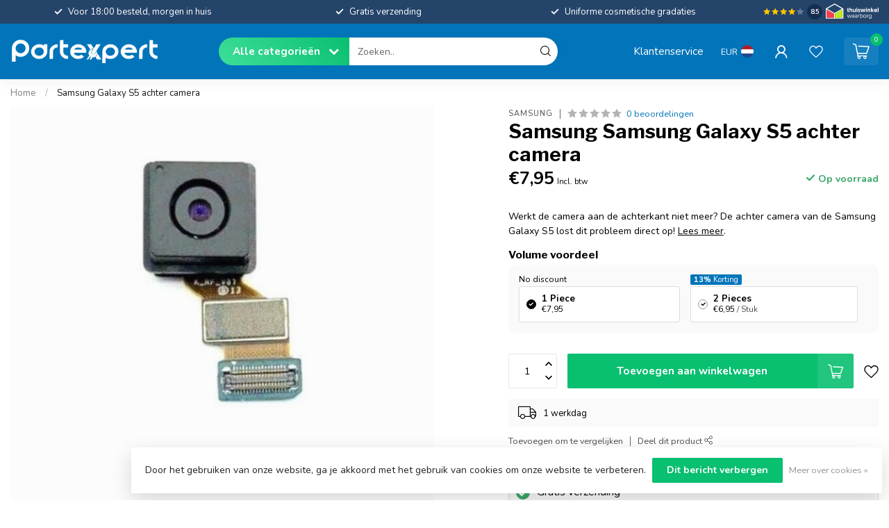

--- FILE ---
content_type: text/html;charset=utf-8
request_url: https://www.partexpert.nl/nl/ipad-air-achter-camera-copy.html
body_size: 37687
content:
<!DOCTYPE html>
<html lang="nl">
  <head>
    <link rel="preconnect" href="https://cdn.webshopapp.com">
<link rel="preconnect" href="https://fonts.googleapis.com">
<link rel="preconnect" href="https://fonts.gstatic.com" crossorigin>
<!--

    Theme Proxima | v1.0.0.2601202401_1_276833
    Theme designed and created by Dyvelopment - We are true e-commerce heroes!

    For custom Lightspeed eCom development or design contact us at www.dyvelopment.com

      _____                  _                                  _   
     |  __ \                | |                                | |  
     | |  | |_   ___   _____| | ___  _ __  _ __ ___   ___ _ __ | |_ 
     | |  | | | | \ \ / / _ \ |/ _ \| '_ \| '_ ` _ \ / _ \ '_ \| __|
     | |__| | |_| |\ V /  __/ | (_) | |_) | | | | | |  __/ | | | |_ 
     |_____/ \__, | \_/ \___|_|\___/| .__/|_| |_| |_|\___|_| |_|\__|
              __/ |                 | |                             
             |___/                  |_|                             
-->


<meta charset="utf-8"/>
<!-- [START] 'blocks/head.rain' -->
<!--

  (c) 2008-2026 Lightspeed Netherlands B.V.
  http://www.lightspeedhq.com
  Generated: 18-01-2026 @ 15:29:24

-->
<link rel="canonical" href="https://www.partexpert.nl/nl/ipad-air-achter-camera-copy.html"/>
<link rel="alternate" href="https://www.partexpert.nl/nl/index.rss" type="application/rss+xml" title="Nieuwe producten"/>
<link href="https://cdn.webshopapp.com/assets/cookielaw.css?2025-02-20" rel="stylesheet" type="text/css"/>
<meta name="robots" content="noodp,noydir"/>
<meta name="google-site-verification" content=""/>
<meta property="og:url" content="https://www.partexpert.nl/nl/ipad-air-achter-camera-copy.html?source=facebook"/>
<meta property="og:site_name" content="Part Expert"/>
<meta property="og:title" content="Samsung Galaxy S5 achter camera"/>
<meta property="og:description" content="Werkt de camera aan de achterkant niet meer? De achter camera van de Samsung Galaxy S5 lost dit probleem direct op!"/>
<meta property="og:image" content="https://cdn.webshopapp.com/shops/276833/files/278248726/samsung-samsung-galaxy-s5-achter-camera.jpg"/>
<script>
    (function(h,o,t,j,a,r){
                h.hj=h.hj||function(){(h.hj.q=h.hj.q||[]).push(arguments)};
                h._hjSettings={hjid:2507839,hjsv:6};
                a=o.getElementsByTagName('head')[0];
                r=o.createElement('script');r.async=1;
                r.src=t+h._hjSettings.hjid+j+h._hjSettings.hjsv;
                a.appendChild(r);
        })(window,document,'https://static.hotjar.com/c/hotjar-','.js?sv=');
</script>
<!--[if lt IE 9]>
<script src="https://cdn.webshopapp.com/assets/html5shiv.js?2025-02-20"></script>
<![endif]-->
<!-- [END] 'blocks/head.rain' -->

<title>Samsung Galaxy S5 achter camera - Part Expert</title>

<meta name="dyapps-addons-enabled" content="true">
<meta name="dyapps-addons-version" content="2022081001">
<meta name="dyapps-theme-name" content="Proxima">
<meta name="dyapps-theme-editor" content="true">

<meta name="description" content="Werkt de camera aan de achterkant niet meer? De achter camera van de Samsung Galaxy S5 lost dit probleem direct op!" />
<meta name="keywords" content="Samsung Galaxy S5, achter camera" />

<meta http-equiv="X-UA-Compatible" content="IE=edge">
<meta name="viewport" content="width=device-width, initial-scale=1">

<link rel="shortcut icon" href="https://cdn.webshopapp.com/shops/276833/themes/184634/v/2674875/assets/favicon.ico?20250708104910" type="image/x-icon" />
<link rel="preload" as="image" href="https://cdn.webshopapp.com/shops/276833/themes/184634/v/2656200/assets/logo.png?20250708104708">


	<link rel="preload" as="image" href="https://cdn.webshopapp.com/shops/276833/files/278248726/650x650x2/samsung-samsung-galaxy-s5-achter-camera.jpg">

<script src="https://cdn.webshopapp.com/shops/276833/themes/184634/assets/jquery-1-12-4-min.js?20250814132126" defer></script>
<script>if(navigator.userAgent.indexOf("MSIE ") > -1 || navigator.userAgent.indexOf("Trident/") > -1) { document.write('<script src="https://cdn.webshopapp.com/shops/276833/themes/184634/assets/intersection-observer-polyfill.js?20250814132126">\x3C/script>') }</script>

<style>/*!
 * Bootstrap Reboot v4.6.1 (https://getbootstrap.com/)
 * Copyright 2011-2021 The Bootstrap Authors
 * Copyright 2011-2021 Twitter, Inc.
 * Licensed under MIT (https://github.com/twbs/bootstrap/blob/main/LICENSE)
 * Forked from Normalize.css, licensed MIT (https://github.com/necolas/normalize.css/blob/master/LICENSE.md)
 */*,*::before,*::after{box-sizing:border-box}html{font-family:sans-serif;line-height:1.15;-webkit-text-size-adjust:100%;-webkit-tap-highlight-color:rgba(0,0,0,0)}article,aside,figcaption,figure,footer,header,hgroup,main,nav,section{display:block}body{margin:0;font-family:-apple-system,BlinkMacSystemFont,"Segoe UI",Roboto,"Helvetica Neue",Arial,"Noto Sans","Liberation Sans",sans-serif,"Apple Color Emoji","Segoe UI Emoji","Segoe UI Symbol","Noto Color Emoji";font-size:1rem;font-weight:400;line-height:1.42857143;color:#212529;text-align:left;background-color:#fff}[tabindex="-1"]:focus:not(:focus-visible){outline:0 !important}hr{box-sizing:content-box;height:0;overflow:visible}h1,h2,h3,h4,h5,h6{margin-top:0;margin-bottom:.5rem}p{margin-top:0;margin-bottom:1rem}abbr[title],abbr[data-original-title]{text-decoration:underline;text-decoration:underline dotted;cursor:help;border-bottom:0;text-decoration-skip-ink:none}address{margin-bottom:1rem;font-style:normal;line-height:inherit}ol,ul,dl{margin-top:0;margin-bottom:1rem}ol ol,ul ul,ol ul,ul ol{margin-bottom:0}dt{font-weight:700}dd{margin-bottom:.5rem;margin-left:0}blockquote{margin:0 0 1rem}b,strong{font-weight:bolder}small{font-size:80%}sub,sup{position:relative;font-size:75%;line-height:0;vertical-align:baseline}sub{bottom:-0.25em}sup{top:-0.5em}a{color:#007bff;text-decoration:none;background-color:transparent}a:hover{color:#0056b3;text-decoration:underline}a:not([href]):not([class]){color:inherit;text-decoration:none}a:not([href]):not([class]):hover{color:inherit;text-decoration:none}pre,code,kbd,samp{font-family:SFMono-Regular,Menlo,Monaco,Consolas,"Liberation Mono","Courier New",monospace;font-size:1em}pre{margin-top:0;margin-bottom:1rem;overflow:auto;-ms-overflow-style:scrollbar}figure{margin:0 0 1rem}img{vertical-align:middle;border-style:none}svg{overflow:hidden;vertical-align:middle}table{border-collapse:collapse}caption{padding-top:.75rem;padding-bottom:.75rem;color:#6c757d;text-align:left;caption-side:bottom}th{text-align:inherit;text-align:-webkit-match-parent}label{display:inline-block;margin-bottom:.5rem}button{border-radius:0}button:focus:not(:focus-visible){outline:0}input,button,select,optgroup,textarea{margin:0;font-family:inherit;font-size:inherit;line-height:inherit}button,input{overflow:visible}button,select{text-transform:none}[role=button]{cursor:pointer}select{word-wrap:normal}button,[type=button],[type=reset],[type=submit]{-webkit-appearance:button}button:not(:disabled),[type=button]:not(:disabled),[type=reset]:not(:disabled),[type=submit]:not(:disabled){cursor:pointer}button::-moz-focus-inner,[type=button]::-moz-focus-inner,[type=reset]::-moz-focus-inner,[type=submit]::-moz-focus-inner{padding:0;border-style:none}input[type=radio],input[type=checkbox]{box-sizing:border-box;padding:0}textarea{overflow:auto;resize:vertical}fieldset{min-width:0;padding:0;margin:0;border:0}legend{display:block;width:100%;max-width:100%;padding:0;margin-bottom:.5rem;font-size:1.5rem;line-height:inherit;color:inherit;white-space:normal}progress{vertical-align:baseline}[type=number]::-webkit-inner-spin-button,[type=number]::-webkit-outer-spin-button{height:auto}[type=search]{outline-offset:-2px;-webkit-appearance:none}[type=search]::-webkit-search-decoration{-webkit-appearance:none}::-webkit-file-upload-button{font:inherit;-webkit-appearance:button}output{display:inline-block}summary{display:list-item;cursor:pointer}template{display:none}[hidden]{display:none !important}/*!
 * Bootstrap Grid v4.6.1 (https://getbootstrap.com/)
 * Copyright 2011-2021 The Bootstrap Authors
 * Copyright 2011-2021 Twitter, Inc.
 * Licensed under MIT (https://github.com/twbs/bootstrap/blob/main/LICENSE)
 */html{box-sizing:border-box;-ms-overflow-style:scrollbar}*,*::before,*::after{box-sizing:inherit}.container,.container-fluid,.container-xl,.container-lg,.container-md,.container-sm{width:100%;padding-right:15px;padding-left:15px;margin-right:auto;margin-left:auto}@media(min-width: 576px){.container-sm,.container{max-width:540px}}@media(min-width: 768px){.container-md,.container-sm,.container{max-width:720px}}@media(min-width: 992px){.container-lg,.container-md,.container-sm,.container{max-width:960px}}@media(min-width: 1200px){.container-xl,.container-lg,.container-md,.container-sm,.container{max-width:1140px}}.row{display:flex;flex-wrap:wrap;margin-right:-15px;margin-left:-15px}.no-gutters{margin-right:0;margin-left:0}.no-gutters>.col,.no-gutters>[class*=col-]{padding-right:0;padding-left:0}.col-xl,.col-xl-auto,.col-xl-12,.col-xl-11,.col-xl-10,.col-xl-9,.col-xl-8,.col-xl-7,.col-xl-6,.col-xl-5,.col-xl-4,.col-xl-3,.col-xl-2,.col-xl-1,.col-lg,.col-lg-auto,.col-lg-12,.col-lg-11,.col-lg-10,.col-lg-9,.col-lg-8,.col-lg-7,.col-lg-6,.col-lg-5,.col-lg-4,.col-lg-3,.col-lg-2,.col-lg-1,.col-md,.col-md-auto,.col-md-12,.col-md-11,.col-md-10,.col-md-9,.col-md-8,.col-md-7,.col-md-6,.col-md-5,.col-md-4,.col-md-3,.col-md-2,.col-md-1,.col-sm,.col-sm-auto,.col-sm-12,.col-sm-11,.col-sm-10,.col-sm-9,.col-sm-8,.col-sm-7,.col-sm-6,.col-sm-5,.col-sm-4,.col-sm-3,.col-sm-2,.col-sm-1,.col,.col-auto,.col-12,.col-11,.col-10,.col-9,.col-8,.col-7,.col-6,.col-5,.col-4,.col-3,.col-2,.col-1{position:relative;width:100%;padding-right:15px;padding-left:15px}.col{flex-basis:0;flex-grow:1;max-width:100%}.row-cols-1>*{flex:0 0 100%;max-width:100%}.row-cols-2>*{flex:0 0 50%;max-width:50%}.row-cols-3>*{flex:0 0 33.3333333333%;max-width:33.3333333333%}.row-cols-4>*{flex:0 0 25%;max-width:25%}.row-cols-5>*{flex:0 0 20%;max-width:20%}.row-cols-6>*{flex:0 0 16.6666666667%;max-width:16.6666666667%}.col-auto{flex:0 0 auto;width:auto;max-width:100%}.col-1{flex:0 0 8.33333333%;max-width:8.33333333%}.col-2{flex:0 0 16.66666667%;max-width:16.66666667%}.col-3{flex:0 0 25%;max-width:25%}.col-4{flex:0 0 33.33333333%;max-width:33.33333333%}.col-5{flex:0 0 41.66666667%;max-width:41.66666667%}.col-6{flex:0 0 50%;max-width:50%}.col-7{flex:0 0 58.33333333%;max-width:58.33333333%}.col-8{flex:0 0 66.66666667%;max-width:66.66666667%}.col-9{flex:0 0 75%;max-width:75%}.col-10{flex:0 0 83.33333333%;max-width:83.33333333%}.col-11{flex:0 0 91.66666667%;max-width:91.66666667%}.col-12{flex:0 0 100%;max-width:100%}.order-first{order:-1}.order-last{order:13}.order-0{order:0}.order-1{order:1}.order-2{order:2}.order-3{order:3}.order-4{order:4}.order-5{order:5}.order-6{order:6}.order-7{order:7}.order-8{order:8}.order-9{order:9}.order-10{order:10}.order-11{order:11}.order-12{order:12}.offset-1{margin-left:8.33333333%}.offset-2{margin-left:16.66666667%}.offset-3{margin-left:25%}.offset-4{margin-left:33.33333333%}.offset-5{margin-left:41.66666667%}.offset-6{margin-left:50%}.offset-7{margin-left:58.33333333%}.offset-8{margin-left:66.66666667%}.offset-9{margin-left:75%}.offset-10{margin-left:83.33333333%}.offset-11{margin-left:91.66666667%}@media(min-width: 576px){.col-sm{flex-basis:0;flex-grow:1;max-width:100%}.row-cols-sm-1>*{flex:0 0 100%;max-width:100%}.row-cols-sm-2>*{flex:0 0 50%;max-width:50%}.row-cols-sm-3>*{flex:0 0 33.3333333333%;max-width:33.3333333333%}.row-cols-sm-4>*{flex:0 0 25%;max-width:25%}.row-cols-sm-5>*{flex:0 0 20%;max-width:20%}.row-cols-sm-6>*{flex:0 0 16.6666666667%;max-width:16.6666666667%}.col-sm-auto{flex:0 0 auto;width:auto;max-width:100%}.col-sm-1{flex:0 0 8.33333333%;max-width:8.33333333%}.col-sm-2{flex:0 0 16.66666667%;max-width:16.66666667%}.col-sm-3{flex:0 0 25%;max-width:25%}.col-sm-4{flex:0 0 33.33333333%;max-width:33.33333333%}.col-sm-5{flex:0 0 41.66666667%;max-width:41.66666667%}.col-sm-6{flex:0 0 50%;max-width:50%}.col-sm-7{flex:0 0 58.33333333%;max-width:58.33333333%}.col-sm-8{flex:0 0 66.66666667%;max-width:66.66666667%}.col-sm-9{flex:0 0 75%;max-width:75%}.col-sm-10{flex:0 0 83.33333333%;max-width:83.33333333%}.col-sm-11{flex:0 0 91.66666667%;max-width:91.66666667%}.col-sm-12{flex:0 0 100%;max-width:100%}.order-sm-first{order:-1}.order-sm-last{order:13}.order-sm-0{order:0}.order-sm-1{order:1}.order-sm-2{order:2}.order-sm-3{order:3}.order-sm-4{order:4}.order-sm-5{order:5}.order-sm-6{order:6}.order-sm-7{order:7}.order-sm-8{order:8}.order-sm-9{order:9}.order-sm-10{order:10}.order-sm-11{order:11}.order-sm-12{order:12}.offset-sm-0{margin-left:0}.offset-sm-1{margin-left:8.33333333%}.offset-sm-2{margin-left:16.66666667%}.offset-sm-3{margin-left:25%}.offset-sm-4{margin-left:33.33333333%}.offset-sm-5{margin-left:41.66666667%}.offset-sm-6{margin-left:50%}.offset-sm-7{margin-left:58.33333333%}.offset-sm-8{margin-left:66.66666667%}.offset-sm-9{margin-left:75%}.offset-sm-10{margin-left:83.33333333%}.offset-sm-11{margin-left:91.66666667%}}@media(min-width: 768px){.col-md{flex-basis:0;flex-grow:1;max-width:100%}.row-cols-md-1>*{flex:0 0 100%;max-width:100%}.row-cols-md-2>*{flex:0 0 50%;max-width:50%}.row-cols-md-3>*{flex:0 0 33.3333333333%;max-width:33.3333333333%}.row-cols-md-4>*{flex:0 0 25%;max-width:25%}.row-cols-md-5>*{flex:0 0 20%;max-width:20%}.row-cols-md-6>*{flex:0 0 16.6666666667%;max-width:16.6666666667%}.col-md-auto{flex:0 0 auto;width:auto;max-width:100%}.col-md-1{flex:0 0 8.33333333%;max-width:8.33333333%}.col-md-2{flex:0 0 16.66666667%;max-width:16.66666667%}.col-md-3{flex:0 0 25%;max-width:25%}.col-md-4{flex:0 0 33.33333333%;max-width:33.33333333%}.col-md-5{flex:0 0 41.66666667%;max-width:41.66666667%}.col-md-6{flex:0 0 50%;max-width:50%}.col-md-7{flex:0 0 58.33333333%;max-width:58.33333333%}.col-md-8{flex:0 0 66.66666667%;max-width:66.66666667%}.col-md-9{flex:0 0 75%;max-width:75%}.col-md-10{flex:0 0 83.33333333%;max-width:83.33333333%}.col-md-11{flex:0 0 91.66666667%;max-width:91.66666667%}.col-md-12{flex:0 0 100%;max-width:100%}.order-md-first{order:-1}.order-md-last{order:13}.order-md-0{order:0}.order-md-1{order:1}.order-md-2{order:2}.order-md-3{order:3}.order-md-4{order:4}.order-md-5{order:5}.order-md-6{order:6}.order-md-7{order:7}.order-md-8{order:8}.order-md-9{order:9}.order-md-10{order:10}.order-md-11{order:11}.order-md-12{order:12}.offset-md-0{margin-left:0}.offset-md-1{margin-left:8.33333333%}.offset-md-2{margin-left:16.66666667%}.offset-md-3{margin-left:25%}.offset-md-4{margin-left:33.33333333%}.offset-md-5{margin-left:41.66666667%}.offset-md-6{margin-left:50%}.offset-md-7{margin-left:58.33333333%}.offset-md-8{margin-left:66.66666667%}.offset-md-9{margin-left:75%}.offset-md-10{margin-left:83.33333333%}.offset-md-11{margin-left:91.66666667%}}@media(min-width: 992px){.col-lg{flex-basis:0;flex-grow:1;max-width:100%}.row-cols-lg-1>*{flex:0 0 100%;max-width:100%}.row-cols-lg-2>*{flex:0 0 50%;max-width:50%}.row-cols-lg-3>*{flex:0 0 33.3333333333%;max-width:33.3333333333%}.row-cols-lg-4>*{flex:0 0 25%;max-width:25%}.row-cols-lg-5>*{flex:0 0 20%;max-width:20%}.row-cols-lg-6>*{flex:0 0 16.6666666667%;max-width:16.6666666667%}.col-lg-auto{flex:0 0 auto;width:auto;max-width:100%}.col-lg-1{flex:0 0 8.33333333%;max-width:8.33333333%}.col-lg-2{flex:0 0 16.66666667%;max-width:16.66666667%}.col-lg-3{flex:0 0 25%;max-width:25%}.col-lg-4{flex:0 0 33.33333333%;max-width:33.33333333%}.col-lg-5{flex:0 0 41.66666667%;max-width:41.66666667%}.col-lg-6{flex:0 0 50%;max-width:50%}.col-lg-7{flex:0 0 58.33333333%;max-width:58.33333333%}.col-lg-8{flex:0 0 66.66666667%;max-width:66.66666667%}.col-lg-9{flex:0 0 75%;max-width:75%}.col-lg-10{flex:0 0 83.33333333%;max-width:83.33333333%}.col-lg-11{flex:0 0 91.66666667%;max-width:91.66666667%}.col-lg-12{flex:0 0 100%;max-width:100%}.order-lg-first{order:-1}.order-lg-last{order:13}.order-lg-0{order:0}.order-lg-1{order:1}.order-lg-2{order:2}.order-lg-3{order:3}.order-lg-4{order:4}.order-lg-5{order:5}.order-lg-6{order:6}.order-lg-7{order:7}.order-lg-8{order:8}.order-lg-9{order:9}.order-lg-10{order:10}.order-lg-11{order:11}.order-lg-12{order:12}.offset-lg-0{margin-left:0}.offset-lg-1{margin-left:8.33333333%}.offset-lg-2{margin-left:16.66666667%}.offset-lg-3{margin-left:25%}.offset-lg-4{margin-left:33.33333333%}.offset-lg-5{margin-left:41.66666667%}.offset-lg-6{margin-left:50%}.offset-lg-7{margin-left:58.33333333%}.offset-lg-8{margin-left:66.66666667%}.offset-lg-9{margin-left:75%}.offset-lg-10{margin-left:83.33333333%}.offset-lg-11{margin-left:91.66666667%}}@media(min-width: 1200px){.col-xl{flex-basis:0;flex-grow:1;max-width:100%}.row-cols-xl-1>*{flex:0 0 100%;max-width:100%}.row-cols-xl-2>*{flex:0 0 50%;max-width:50%}.row-cols-xl-3>*{flex:0 0 33.3333333333%;max-width:33.3333333333%}.row-cols-xl-4>*{flex:0 0 25%;max-width:25%}.row-cols-xl-5>*{flex:0 0 20%;max-width:20%}.row-cols-xl-6>*{flex:0 0 16.6666666667%;max-width:16.6666666667%}.col-xl-auto{flex:0 0 auto;width:auto;max-width:100%}.col-xl-1{flex:0 0 8.33333333%;max-width:8.33333333%}.col-xl-2{flex:0 0 16.66666667%;max-width:16.66666667%}.col-xl-3{flex:0 0 25%;max-width:25%}.col-xl-4{flex:0 0 33.33333333%;max-width:33.33333333%}.col-xl-5{flex:0 0 41.66666667%;max-width:41.66666667%}.col-xl-6{flex:0 0 50%;max-width:50%}.col-xl-7{flex:0 0 58.33333333%;max-width:58.33333333%}.col-xl-8{flex:0 0 66.66666667%;max-width:66.66666667%}.col-xl-9{flex:0 0 75%;max-width:75%}.col-xl-10{flex:0 0 83.33333333%;max-width:83.33333333%}.col-xl-11{flex:0 0 91.66666667%;max-width:91.66666667%}.col-xl-12{flex:0 0 100%;max-width:100%}.order-xl-first{order:-1}.order-xl-last{order:13}.order-xl-0{order:0}.order-xl-1{order:1}.order-xl-2{order:2}.order-xl-3{order:3}.order-xl-4{order:4}.order-xl-5{order:5}.order-xl-6{order:6}.order-xl-7{order:7}.order-xl-8{order:8}.order-xl-9{order:9}.order-xl-10{order:10}.order-xl-11{order:11}.order-xl-12{order:12}.offset-xl-0{margin-left:0}.offset-xl-1{margin-left:8.33333333%}.offset-xl-2{margin-left:16.66666667%}.offset-xl-3{margin-left:25%}.offset-xl-4{margin-left:33.33333333%}.offset-xl-5{margin-left:41.66666667%}.offset-xl-6{margin-left:50%}.offset-xl-7{margin-left:58.33333333%}.offset-xl-8{margin-left:66.66666667%}.offset-xl-9{margin-left:75%}.offset-xl-10{margin-left:83.33333333%}.offset-xl-11{margin-left:91.66666667%}}.d-none{display:none !important}.d-inline{display:inline !important}.d-inline-block{display:inline-block !important}.d-block{display:block !important}.d-table{display:table !important}.d-table-row{display:table-row !important}.d-table-cell{display:table-cell !important}.d-flex{display:flex !important}.d-inline-flex{display:inline-flex !important}@media(min-width: 576px){.d-sm-none{display:none !important}.d-sm-inline{display:inline !important}.d-sm-inline-block{display:inline-block !important}.d-sm-block{display:block !important}.d-sm-table{display:table !important}.d-sm-table-row{display:table-row !important}.d-sm-table-cell{display:table-cell !important}.d-sm-flex{display:flex !important}.d-sm-inline-flex{display:inline-flex !important}}@media(min-width: 768px){.d-md-none{display:none !important}.d-md-inline{display:inline !important}.d-md-inline-block{display:inline-block !important}.d-md-block{display:block !important}.d-md-table{display:table !important}.d-md-table-row{display:table-row !important}.d-md-table-cell{display:table-cell !important}.d-md-flex{display:flex !important}.d-md-inline-flex{display:inline-flex !important}}@media(min-width: 992px){.d-lg-none{display:none !important}.d-lg-inline{display:inline !important}.d-lg-inline-block{display:inline-block !important}.d-lg-block{display:block !important}.d-lg-table{display:table !important}.d-lg-table-row{display:table-row !important}.d-lg-table-cell{display:table-cell !important}.d-lg-flex{display:flex !important}.d-lg-inline-flex{display:inline-flex !important}}@media(min-width: 1200px){.d-xl-none{display:none !important}.d-xl-inline{display:inline !important}.d-xl-inline-block{display:inline-block !important}.d-xl-block{display:block !important}.d-xl-table{display:table !important}.d-xl-table-row{display:table-row !important}.d-xl-table-cell{display:table-cell !important}.d-xl-flex{display:flex !important}.d-xl-inline-flex{display:inline-flex !important}}@media print{.d-print-none{display:none !important}.d-print-inline{display:inline !important}.d-print-inline-block{display:inline-block !important}.d-print-block{display:block !important}.d-print-table{display:table !important}.d-print-table-row{display:table-row !important}.d-print-table-cell{display:table-cell !important}.d-print-flex{display:flex !important}.d-print-inline-flex{display:inline-flex !important}}.flex-row{flex-direction:row !important}.flex-column{flex-direction:column !important}.flex-row-reverse{flex-direction:row-reverse !important}.flex-column-reverse{flex-direction:column-reverse !important}.flex-wrap{flex-wrap:wrap !important}.flex-nowrap{flex-wrap:nowrap !important}.flex-wrap-reverse{flex-wrap:wrap-reverse !important}.flex-fill{flex:1 1 auto !important}.flex-grow-0{flex-grow:0 !important}.flex-grow-1{flex-grow:1 !important}.flex-shrink-0{flex-shrink:0 !important}.flex-shrink-1{flex-shrink:1 !important}.justify-content-start{justify-content:flex-start !important}.justify-content-end{justify-content:flex-end !important}.justify-content-center{justify-content:center !important}.justify-content-between{justify-content:space-between !important}.justify-content-around{justify-content:space-around !important}.align-items-start{align-items:flex-start !important}.align-items-end{align-items:flex-end !important}.align-items-center{align-items:center !important}.align-items-baseline{align-items:baseline !important}.align-items-stretch{align-items:stretch !important}.align-content-start{align-content:flex-start !important}.align-content-end{align-content:flex-end !important}.align-content-center{align-content:center !important}.align-content-between{align-content:space-between !important}.align-content-around{align-content:space-around !important}.align-content-stretch{align-content:stretch !important}.align-self-auto{align-self:auto !important}.align-self-start{align-self:flex-start !important}.align-self-end{align-self:flex-end !important}.align-self-center{align-self:center !important}.align-self-baseline{align-self:baseline !important}.align-self-stretch{align-self:stretch !important}@media(min-width: 576px){.flex-sm-row{flex-direction:row !important}.flex-sm-column{flex-direction:column !important}.flex-sm-row-reverse{flex-direction:row-reverse !important}.flex-sm-column-reverse{flex-direction:column-reverse !important}.flex-sm-wrap{flex-wrap:wrap !important}.flex-sm-nowrap{flex-wrap:nowrap !important}.flex-sm-wrap-reverse{flex-wrap:wrap-reverse !important}.flex-sm-fill{flex:1 1 auto !important}.flex-sm-grow-0{flex-grow:0 !important}.flex-sm-grow-1{flex-grow:1 !important}.flex-sm-shrink-0{flex-shrink:0 !important}.flex-sm-shrink-1{flex-shrink:1 !important}.justify-content-sm-start{justify-content:flex-start !important}.justify-content-sm-end{justify-content:flex-end !important}.justify-content-sm-center{justify-content:center !important}.justify-content-sm-between{justify-content:space-between !important}.justify-content-sm-around{justify-content:space-around !important}.align-items-sm-start{align-items:flex-start !important}.align-items-sm-end{align-items:flex-end !important}.align-items-sm-center{align-items:center !important}.align-items-sm-baseline{align-items:baseline !important}.align-items-sm-stretch{align-items:stretch !important}.align-content-sm-start{align-content:flex-start !important}.align-content-sm-end{align-content:flex-end !important}.align-content-sm-center{align-content:center !important}.align-content-sm-between{align-content:space-between !important}.align-content-sm-around{align-content:space-around !important}.align-content-sm-stretch{align-content:stretch !important}.align-self-sm-auto{align-self:auto !important}.align-self-sm-start{align-self:flex-start !important}.align-self-sm-end{align-self:flex-end !important}.align-self-sm-center{align-self:center !important}.align-self-sm-baseline{align-self:baseline !important}.align-self-sm-stretch{align-self:stretch !important}}@media(min-width: 768px){.flex-md-row{flex-direction:row !important}.flex-md-column{flex-direction:column !important}.flex-md-row-reverse{flex-direction:row-reverse !important}.flex-md-column-reverse{flex-direction:column-reverse !important}.flex-md-wrap{flex-wrap:wrap !important}.flex-md-nowrap{flex-wrap:nowrap !important}.flex-md-wrap-reverse{flex-wrap:wrap-reverse !important}.flex-md-fill{flex:1 1 auto !important}.flex-md-grow-0{flex-grow:0 !important}.flex-md-grow-1{flex-grow:1 !important}.flex-md-shrink-0{flex-shrink:0 !important}.flex-md-shrink-1{flex-shrink:1 !important}.justify-content-md-start{justify-content:flex-start !important}.justify-content-md-end{justify-content:flex-end !important}.justify-content-md-center{justify-content:center !important}.justify-content-md-between{justify-content:space-between !important}.justify-content-md-around{justify-content:space-around !important}.align-items-md-start{align-items:flex-start !important}.align-items-md-end{align-items:flex-end !important}.align-items-md-center{align-items:center !important}.align-items-md-baseline{align-items:baseline !important}.align-items-md-stretch{align-items:stretch !important}.align-content-md-start{align-content:flex-start !important}.align-content-md-end{align-content:flex-end !important}.align-content-md-center{align-content:center !important}.align-content-md-between{align-content:space-between !important}.align-content-md-around{align-content:space-around !important}.align-content-md-stretch{align-content:stretch !important}.align-self-md-auto{align-self:auto !important}.align-self-md-start{align-self:flex-start !important}.align-self-md-end{align-self:flex-end !important}.align-self-md-center{align-self:center !important}.align-self-md-baseline{align-self:baseline !important}.align-self-md-stretch{align-self:stretch !important}}@media(min-width: 992px){.flex-lg-row{flex-direction:row !important}.flex-lg-column{flex-direction:column !important}.flex-lg-row-reverse{flex-direction:row-reverse !important}.flex-lg-column-reverse{flex-direction:column-reverse !important}.flex-lg-wrap{flex-wrap:wrap !important}.flex-lg-nowrap{flex-wrap:nowrap !important}.flex-lg-wrap-reverse{flex-wrap:wrap-reverse !important}.flex-lg-fill{flex:1 1 auto !important}.flex-lg-grow-0{flex-grow:0 !important}.flex-lg-grow-1{flex-grow:1 !important}.flex-lg-shrink-0{flex-shrink:0 !important}.flex-lg-shrink-1{flex-shrink:1 !important}.justify-content-lg-start{justify-content:flex-start !important}.justify-content-lg-end{justify-content:flex-end !important}.justify-content-lg-center{justify-content:center !important}.justify-content-lg-between{justify-content:space-between !important}.justify-content-lg-around{justify-content:space-around !important}.align-items-lg-start{align-items:flex-start !important}.align-items-lg-end{align-items:flex-end !important}.align-items-lg-center{align-items:center !important}.align-items-lg-baseline{align-items:baseline !important}.align-items-lg-stretch{align-items:stretch !important}.align-content-lg-start{align-content:flex-start !important}.align-content-lg-end{align-content:flex-end !important}.align-content-lg-center{align-content:center !important}.align-content-lg-between{align-content:space-between !important}.align-content-lg-around{align-content:space-around !important}.align-content-lg-stretch{align-content:stretch !important}.align-self-lg-auto{align-self:auto !important}.align-self-lg-start{align-self:flex-start !important}.align-self-lg-end{align-self:flex-end !important}.align-self-lg-center{align-self:center !important}.align-self-lg-baseline{align-self:baseline !important}.align-self-lg-stretch{align-self:stretch !important}}@media(min-width: 1200px){.flex-xl-row{flex-direction:row !important}.flex-xl-column{flex-direction:column !important}.flex-xl-row-reverse{flex-direction:row-reverse !important}.flex-xl-column-reverse{flex-direction:column-reverse !important}.flex-xl-wrap{flex-wrap:wrap !important}.flex-xl-nowrap{flex-wrap:nowrap !important}.flex-xl-wrap-reverse{flex-wrap:wrap-reverse !important}.flex-xl-fill{flex:1 1 auto !important}.flex-xl-grow-0{flex-grow:0 !important}.flex-xl-grow-1{flex-grow:1 !important}.flex-xl-shrink-0{flex-shrink:0 !important}.flex-xl-shrink-1{flex-shrink:1 !important}.justify-content-xl-start{justify-content:flex-start !important}.justify-content-xl-end{justify-content:flex-end !important}.justify-content-xl-center{justify-content:center !important}.justify-content-xl-between{justify-content:space-between !important}.justify-content-xl-around{justify-content:space-around !important}.align-items-xl-start{align-items:flex-start !important}.align-items-xl-end{align-items:flex-end !important}.align-items-xl-center{align-items:center !important}.align-items-xl-baseline{align-items:baseline !important}.align-items-xl-stretch{align-items:stretch !important}.align-content-xl-start{align-content:flex-start !important}.align-content-xl-end{align-content:flex-end !important}.align-content-xl-center{align-content:center !important}.align-content-xl-between{align-content:space-between !important}.align-content-xl-around{align-content:space-around !important}.align-content-xl-stretch{align-content:stretch !important}.align-self-xl-auto{align-self:auto !important}.align-self-xl-start{align-self:flex-start !important}.align-self-xl-end{align-self:flex-end !important}.align-self-xl-center{align-self:center !important}.align-self-xl-baseline{align-self:baseline !important}.align-self-xl-stretch{align-self:stretch !important}}.m-0{margin:0 !important}.mt-0,.my-0{margin-top:0 !important}.mr-0,.mx-0{margin-right:0 !important}.mb-0,.my-0{margin-bottom:0 !important}.ml-0,.mx-0{margin-left:0 !important}.m-1{margin:5px !important}.mt-1,.my-1{margin-top:5px !important}.mr-1,.mx-1{margin-right:5px !important}.mb-1,.my-1{margin-bottom:5px !important}.ml-1,.mx-1{margin-left:5px !important}.m-2{margin:10px !important}.mt-2,.my-2{margin-top:10px !important}.mr-2,.mx-2{margin-right:10px !important}.mb-2,.my-2{margin-bottom:10px !important}.ml-2,.mx-2{margin-left:10px !important}.m-3{margin:15px !important}.mt-3,.my-3{margin-top:15px !important}.mr-3,.mx-3{margin-right:15px !important}.mb-3,.my-3{margin-bottom:15px !important}.ml-3,.mx-3{margin-left:15px !important}.m-4{margin:30px !important}.mt-4,.my-4{margin-top:30px !important}.mr-4,.mx-4{margin-right:30px !important}.mb-4,.my-4{margin-bottom:30px !important}.ml-4,.mx-4{margin-left:30px !important}.m-5{margin:50px !important}.mt-5,.my-5{margin-top:50px !important}.mr-5,.mx-5{margin-right:50px !important}.mb-5,.my-5{margin-bottom:50px !important}.ml-5,.mx-5{margin-left:50px !important}.m-6{margin:80px !important}.mt-6,.my-6{margin-top:80px !important}.mr-6,.mx-6{margin-right:80px !important}.mb-6,.my-6{margin-bottom:80px !important}.ml-6,.mx-6{margin-left:80px !important}.p-0{padding:0 !important}.pt-0,.py-0{padding-top:0 !important}.pr-0,.px-0{padding-right:0 !important}.pb-0,.py-0{padding-bottom:0 !important}.pl-0,.px-0{padding-left:0 !important}.p-1{padding:5px !important}.pt-1,.py-1{padding-top:5px !important}.pr-1,.px-1{padding-right:5px !important}.pb-1,.py-1{padding-bottom:5px !important}.pl-1,.px-1{padding-left:5px !important}.p-2{padding:10px !important}.pt-2,.py-2{padding-top:10px !important}.pr-2,.px-2{padding-right:10px !important}.pb-2,.py-2{padding-bottom:10px !important}.pl-2,.px-2{padding-left:10px !important}.p-3{padding:15px !important}.pt-3,.py-3{padding-top:15px !important}.pr-3,.px-3{padding-right:15px !important}.pb-3,.py-3{padding-bottom:15px !important}.pl-3,.px-3{padding-left:15px !important}.p-4{padding:30px !important}.pt-4,.py-4{padding-top:30px !important}.pr-4,.px-4{padding-right:30px !important}.pb-4,.py-4{padding-bottom:30px !important}.pl-4,.px-4{padding-left:30px !important}.p-5{padding:50px !important}.pt-5,.py-5{padding-top:50px !important}.pr-5,.px-5{padding-right:50px !important}.pb-5,.py-5{padding-bottom:50px !important}.pl-5,.px-5{padding-left:50px !important}.p-6{padding:80px !important}.pt-6,.py-6{padding-top:80px !important}.pr-6,.px-6{padding-right:80px !important}.pb-6,.py-6{padding-bottom:80px !important}.pl-6,.px-6{padding-left:80px !important}.m-n1{margin:-5px !important}.mt-n1,.my-n1{margin-top:-5px !important}.mr-n1,.mx-n1{margin-right:-5px !important}.mb-n1,.my-n1{margin-bottom:-5px !important}.ml-n1,.mx-n1{margin-left:-5px !important}.m-n2{margin:-10px !important}.mt-n2,.my-n2{margin-top:-10px !important}.mr-n2,.mx-n2{margin-right:-10px !important}.mb-n2,.my-n2{margin-bottom:-10px !important}.ml-n2,.mx-n2{margin-left:-10px !important}.m-n3{margin:-15px !important}.mt-n3,.my-n3{margin-top:-15px !important}.mr-n3,.mx-n3{margin-right:-15px !important}.mb-n3,.my-n3{margin-bottom:-15px !important}.ml-n3,.mx-n3{margin-left:-15px !important}.m-n4{margin:-30px !important}.mt-n4,.my-n4{margin-top:-30px !important}.mr-n4,.mx-n4{margin-right:-30px !important}.mb-n4,.my-n4{margin-bottom:-30px !important}.ml-n4,.mx-n4{margin-left:-30px !important}.m-n5{margin:-50px !important}.mt-n5,.my-n5{margin-top:-50px !important}.mr-n5,.mx-n5{margin-right:-50px !important}.mb-n5,.my-n5{margin-bottom:-50px !important}.ml-n5,.mx-n5{margin-left:-50px !important}.m-n6{margin:-80px !important}.mt-n6,.my-n6{margin-top:-80px !important}.mr-n6,.mx-n6{margin-right:-80px !important}.mb-n6,.my-n6{margin-bottom:-80px !important}.ml-n6,.mx-n6{margin-left:-80px !important}.m-auto{margin:auto !important}.mt-auto,.my-auto{margin-top:auto !important}.mr-auto,.mx-auto{margin-right:auto !important}.mb-auto,.my-auto{margin-bottom:auto !important}.ml-auto,.mx-auto{margin-left:auto !important}@media(min-width: 576px){.m-sm-0{margin:0 !important}.mt-sm-0,.my-sm-0{margin-top:0 !important}.mr-sm-0,.mx-sm-0{margin-right:0 !important}.mb-sm-0,.my-sm-0{margin-bottom:0 !important}.ml-sm-0,.mx-sm-0{margin-left:0 !important}.m-sm-1{margin:5px !important}.mt-sm-1,.my-sm-1{margin-top:5px !important}.mr-sm-1,.mx-sm-1{margin-right:5px !important}.mb-sm-1,.my-sm-1{margin-bottom:5px !important}.ml-sm-1,.mx-sm-1{margin-left:5px !important}.m-sm-2{margin:10px !important}.mt-sm-2,.my-sm-2{margin-top:10px !important}.mr-sm-2,.mx-sm-2{margin-right:10px !important}.mb-sm-2,.my-sm-2{margin-bottom:10px !important}.ml-sm-2,.mx-sm-2{margin-left:10px !important}.m-sm-3{margin:15px !important}.mt-sm-3,.my-sm-3{margin-top:15px !important}.mr-sm-3,.mx-sm-3{margin-right:15px !important}.mb-sm-3,.my-sm-3{margin-bottom:15px !important}.ml-sm-3,.mx-sm-3{margin-left:15px !important}.m-sm-4{margin:30px !important}.mt-sm-4,.my-sm-4{margin-top:30px !important}.mr-sm-4,.mx-sm-4{margin-right:30px !important}.mb-sm-4,.my-sm-4{margin-bottom:30px !important}.ml-sm-4,.mx-sm-4{margin-left:30px !important}.m-sm-5{margin:50px !important}.mt-sm-5,.my-sm-5{margin-top:50px !important}.mr-sm-5,.mx-sm-5{margin-right:50px !important}.mb-sm-5,.my-sm-5{margin-bottom:50px !important}.ml-sm-5,.mx-sm-5{margin-left:50px !important}.m-sm-6{margin:80px !important}.mt-sm-6,.my-sm-6{margin-top:80px !important}.mr-sm-6,.mx-sm-6{margin-right:80px !important}.mb-sm-6,.my-sm-6{margin-bottom:80px !important}.ml-sm-6,.mx-sm-6{margin-left:80px !important}.p-sm-0{padding:0 !important}.pt-sm-0,.py-sm-0{padding-top:0 !important}.pr-sm-0,.px-sm-0{padding-right:0 !important}.pb-sm-0,.py-sm-0{padding-bottom:0 !important}.pl-sm-0,.px-sm-0{padding-left:0 !important}.p-sm-1{padding:5px !important}.pt-sm-1,.py-sm-1{padding-top:5px !important}.pr-sm-1,.px-sm-1{padding-right:5px !important}.pb-sm-1,.py-sm-1{padding-bottom:5px !important}.pl-sm-1,.px-sm-1{padding-left:5px !important}.p-sm-2{padding:10px !important}.pt-sm-2,.py-sm-2{padding-top:10px !important}.pr-sm-2,.px-sm-2{padding-right:10px !important}.pb-sm-2,.py-sm-2{padding-bottom:10px !important}.pl-sm-2,.px-sm-2{padding-left:10px !important}.p-sm-3{padding:15px !important}.pt-sm-3,.py-sm-3{padding-top:15px !important}.pr-sm-3,.px-sm-3{padding-right:15px !important}.pb-sm-3,.py-sm-3{padding-bottom:15px !important}.pl-sm-3,.px-sm-3{padding-left:15px !important}.p-sm-4{padding:30px !important}.pt-sm-4,.py-sm-4{padding-top:30px !important}.pr-sm-4,.px-sm-4{padding-right:30px !important}.pb-sm-4,.py-sm-4{padding-bottom:30px !important}.pl-sm-4,.px-sm-4{padding-left:30px !important}.p-sm-5{padding:50px !important}.pt-sm-5,.py-sm-5{padding-top:50px !important}.pr-sm-5,.px-sm-5{padding-right:50px !important}.pb-sm-5,.py-sm-5{padding-bottom:50px !important}.pl-sm-5,.px-sm-5{padding-left:50px !important}.p-sm-6{padding:80px !important}.pt-sm-6,.py-sm-6{padding-top:80px !important}.pr-sm-6,.px-sm-6{padding-right:80px !important}.pb-sm-6,.py-sm-6{padding-bottom:80px !important}.pl-sm-6,.px-sm-6{padding-left:80px !important}.m-sm-n1{margin:-5px !important}.mt-sm-n1,.my-sm-n1{margin-top:-5px !important}.mr-sm-n1,.mx-sm-n1{margin-right:-5px !important}.mb-sm-n1,.my-sm-n1{margin-bottom:-5px !important}.ml-sm-n1,.mx-sm-n1{margin-left:-5px !important}.m-sm-n2{margin:-10px !important}.mt-sm-n2,.my-sm-n2{margin-top:-10px !important}.mr-sm-n2,.mx-sm-n2{margin-right:-10px !important}.mb-sm-n2,.my-sm-n2{margin-bottom:-10px !important}.ml-sm-n2,.mx-sm-n2{margin-left:-10px !important}.m-sm-n3{margin:-15px !important}.mt-sm-n3,.my-sm-n3{margin-top:-15px !important}.mr-sm-n3,.mx-sm-n3{margin-right:-15px !important}.mb-sm-n3,.my-sm-n3{margin-bottom:-15px !important}.ml-sm-n3,.mx-sm-n3{margin-left:-15px !important}.m-sm-n4{margin:-30px !important}.mt-sm-n4,.my-sm-n4{margin-top:-30px !important}.mr-sm-n4,.mx-sm-n4{margin-right:-30px !important}.mb-sm-n4,.my-sm-n4{margin-bottom:-30px !important}.ml-sm-n4,.mx-sm-n4{margin-left:-30px !important}.m-sm-n5{margin:-50px !important}.mt-sm-n5,.my-sm-n5{margin-top:-50px !important}.mr-sm-n5,.mx-sm-n5{margin-right:-50px !important}.mb-sm-n5,.my-sm-n5{margin-bottom:-50px !important}.ml-sm-n5,.mx-sm-n5{margin-left:-50px !important}.m-sm-n6{margin:-80px !important}.mt-sm-n6,.my-sm-n6{margin-top:-80px !important}.mr-sm-n6,.mx-sm-n6{margin-right:-80px !important}.mb-sm-n6,.my-sm-n6{margin-bottom:-80px !important}.ml-sm-n6,.mx-sm-n6{margin-left:-80px !important}.m-sm-auto{margin:auto !important}.mt-sm-auto,.my-sm-auto{margin-top:auto !important}.mr-sm-auto,.mx-sm-auto{margin-right:auto !important}.mb-sm-auto,.my-sm-auto{margin-bottom:auto !important}.ml-sm-auto,.mx-sm-auto{margin-left:auto !important}}@media(min-width: 768px){.m-md-0{margin:0 !important}.mt-md-0,.my-md-0{margin-top:0 !important}.mr-md-0,.mx-md-0{margin-right:0 !important}.mb-md-0,.my-md-0{margin-bottom:0 !important}.ml-md-0,.mx-md-0{margin-left:0 !important}.m-md-1{margin:5px !important}.mt-md-1,.my-md-1{margin-top:5px !important}.mr-md-1,.mx-md-1{margin-right:5px !important}.mb-md-1,.my-md-1{margin-bottom:5px !important}.ml-md-1,.mx-md-1{margin-left:5px !important}.m-md-2{margin:10px !important}.mt-md-2,.my-md-2{margin-top:10px !important}.mr-md-2,.mx-md-2{margin-right:10px !important}.mb-md-2,.my-md-2{margin-bottom:10px !important}.ml-md-2,.mx-md-2{margin-left:10px !important}.m-md-3{margin:15px !important}.mt-md-3,.my-md-3{margin-top:15px !important}.mr-md-3,.mx-md-3{margin-right:15px !important}.mb-md-3,.my-md-3{margin-bottom:15px !important}.ml-md-3,.mx-md-3{margin-left:15px !important}.m-md-4{margin:30px !important}.mt-md-4,.my-md-4{margin-top:30px !important}.mr-md-4,.mx-md-4{margin-right:30px !important}.mb-md-4,.my-md-4{margin-bottom:30px !important}.ml-md-4,.mx-md-4{margin-left:30px !important}.m-md-5{margin:50px !important}.mt-md-5,.my-md-5{margin-top:50px !important}.mr-md-5,.mx-md-5{margin-right:50px !important}.mb-md-5,.my-md-5{margin-bottom:50px !important}.ml-md-5,.mx-md-5{margin-left:50px !important}.m-md-6{margin:80px !important}.mt-md-6,.my-md-6{margin-top:80px !important}.mr-md-6,.mx-md-6{margin-right:80px !important}.mb-md-6,.my-md-6{margin-bottom:80px !important}.ml-md-6,.mx-md-6{margin-left:80px !important}.p-md-0{padding:0 !important}.pt-md-0,.py-md-0{padding-top:0 !important}.pr-md-0,.px-md-0{padding-right:0 !important}.pb-md-0,.py-md-0{padding-bottom:0 !important}.pl-md-0,.px-md-0{padding-left:0 !important}.p-md-1{padding:5px !important}.pt-md-1,.py-md-1{padding-top:5px !important}.pr-md-1,.px-md-1{padding-right:5px !important}.pb-md-1,.py-md-1{padding-bottom:5px !important}.pl-md-1,.px-md-1{padding-left:5px !important}.p-md-2{padding:10px !important}.pt-md-2,.py-md-2{padding-top:10px !important}.pr-md-2,.px-md-2{padding-right:10px !important}.pb-md-2,.py-md-2{padding-bottom:10px !important}.pl-md-2,.px-md-2{padding-left:10px !important}.p-md-3{padding:15px !important}.pt-md-3,.py-md-3{padding-top:15px !important}.pr-md-3,.px-md-3{padding-right:15px !important}.pb-md-3,.py-md-3{padding-bottom:15px !important}.pl-md-3,.px-md-3{padding-left:15px !important}.p-md-4{padding:30px !important}.pt-md-4,.py-md-4{padding-top:30px !important}.pr-md-4,.px-md-4{padding-right:30px !important}.pb-md-4,.py-md-4{padding-bottom:30px !important}.pl-md-4,.px-md-4{padding-left:30px !important}.p-md-5{padding:50px !important}.pt-md-5,.py-md-5{padding-top:50px !important}.pr-md-5,.px-md-5{padding-right:50px !important}.pb-md-5,.py-md-5{padding-bottom:50px !important}.pl-md-5,.px-md-5{padding-left:50px !important}.p-md-6{padding:80px !important}.pt-md-6,.py-md-6{padding-top:80px !important}.pr-md-6,.px-md-6{padding-right:80px !important}.pb-md-6,.py-md-6{padding-bottom:80px !important}.pl-md-6,.px-md-6{padding-left:80px !important}.m-md-n1{margin:-5px !important}.mt-md-n1,.my-md-n1{margin-top:-5px !important}.mr-md-n1,.mx-md-n1{margin-right:-5px !important}.mb-md-n1,.my-md-n1{margin-bottom:-5px !important}.ml-md-n1,.mx-md-n1{margin-left:-5px !important}.m-md-n2{margin:-10px !important}.mt-md-n2,.my-md-n2{margin-top:-10px !important}.mr-md-n2,.mx-md-n2{margin-right:-10px !important}.mb-md-n2,.my-md-n2{margin-bottom:-10px !important}.ml-md-n2,.mx-md-n2{margin-left:-10px !important}.m-md-n3{margin:-15px !important}.mt-md-n3,.my-md-n3{margin-top:-15px !important}.mr-md-n3,.mx-md-n3{margin-right:-15px !important}.mb-md-n3,.my-md-n3{margin-bottom:-15px !important}.ml-md-n3,.mx-md-n3{margin-left:-15px !important}.m-md-n4{margin:-30px !important}.mt-md-n4,.my-md-n4{margin-top:-30px !important}.mr-md-n4,.mx-md-n4{margin-right:-30px !important}.mb-md-n4,.my-md-n4{margin-bottom:-30px !important}.ml-md-n4,.mx-md-n4{margin-left:-30px !important}.m-md-n5{margin:-50px !important}.mt-md-n5,.my-md-n5{margin-top:-50px !important}.mr-md-n5,.mx-md-n5{margin-right:-50px !important}.mb-md-n5,.my-md-n5{margin-bottom:-50px !important}.ml-md-n5,.mx-md-n5{margin-left:-50px !important}.m-md-n6{margin:-80px !important}.mt-md-n6,.my-md-n6{margin-top:-80px !important}.mr-md-n6,.mx-md-n6{margin-right:-80px !important}.mb-md-n6,.my-md-n6{margin-bottom:-80px !important}.ml-md-n6,.mx-md-n6{margin-left:-80px !important}.m-md-auto{margin:auto !important}.mt-md-auto,.my-md-auto{margin-top:auto !important}.mr-md-auto,.mx-md-auto{margin-right:auto !important}.mb-md-auto,.my-md-auto{margin-bottom:auto !important}.ml-md-auto,.mx-md-auto{margin-left:auto !important}}@media(min-width: 992px){.m-lg-0{margin:0 !important}.mt-lg-0,.my-lg-0{margin-top:0 !important}.mr-lg-0,.mx-lg-0{margin-right:0 !important}.mb-lg-0,.my-lg-0{margin-bottom:0 !important}.ml-lg-0,.mx-lg-0{margin-left:0 !important}.m-lg-1{margin:5px !important}.mt-lg-1,.my-lg-1{margin-top:5px !important}.mr-lg-1,.mx-lg-1{margin-right:5px !important}.mb-lg-1,.my-lg-1{margin-bottom:5px !important}.ml-lg-1,.mx-lg-1{margin-left:5px !important}.m-lg-2{margin:10px !important}.mt-lg-2,.my-lg-2{margin-top:10px !important}.mr-lg-2,.mx-lg-2{margin-right:10px !important}.mb-lg-2,.my-lg-2{margin-bottom:10px !important}.ml-lg-2,.mx-lg-2{margin-left:10px !important}.m-lg-3{margin:15px !important}.mt-lg-3,.my-lg-3{margin-top:15px !important}.mr-lg-3,.mx-lg-3{margin-right:15px !important}.mb-lg-3,.my-lg-3{margin-bottom:15px !important}.ml-lg-3,.mx-lg-3{margin-left:15px !important}.m-lg-4{margin:30px !important}.mt-lg-4,.my-lg-4{margin-top:30px !important}.mr-lg-4,.mx-lg-4{margin-right:30px !important}.mb-lg-4,.my-lg-4{margin-bottom:30px !important}.ml-lg-4,.mx-lg-4{margin-left:30px !important}.m-lg-5{margin:50px !important}.mt-lg-5,.my-lg-5{margin-top:50px !important}.mr-lg-5,.mx-lg-5{margin-right:50px !important}.mb-lg-5,.my-lg-5{margin-bottom:50px !important}.ml-lg-5,.mx-lg-5{margin-left:50px !important}.m-lg-6{margin:80px !important}.mt-lg-6,.my-lg-6{margin-top:80px !important}.mr-lg-6,.mx-lg-6{margin-right:80px !important}.mb-lg-6,.my-lg-6{margin-bottom:80px !important}.ml-lg-6,.mx-lg-6{margin-left:80px !important}.p-lg-0{padding:0 !important}.pt-lg-0,.py-lg-0{padding-top:0 !important}.pr-lg-0,.px-lg-0{padding-right:0 !important}.pb-lg-0,.py-lg-0{padding-bottom:0 !important}.pl-lg-0,.px-lg-0{padding-left:0 !important}.p-lg-1{padding:5px !important}.pt-lg-1,.py-lg-1{padding-top:5px !important}.pr-lg-1,.px-lg-1{padding-right:5px !important}.pb-lg-1,.py-lg-1{padding-bottom:5px !important}.pl-lg-1,.px-lg-1{padding-left:5px !important}.p-lg-2{padding:10px !important}.pt-lg-2,.py-lg-2{padding-top:10px !important}.pr-lg-2,.px-lg-2{padding-right:10px !important}.pb-lg-2,.py-lg-2{padding-bottom:10px !important}.pl-lg-2,.px-lg-2{padding-left:10px !important}.p-lg-3{padding:15px !important}.pt-lg-3,.py-lg-3{padding-top:15px !important}.pr-lg-3,.px-lg-3{padding-right:15px !important}.pb-lg-3,.py-lg-3{padding-bottom:15px !important}.pl-lg-3,.px-lg-3{padding-left:15px !important}.p-lg-4{padding:30px !important}.pt-lg-4,.py-lg-4{padding-top:30px !important}.pr-lg-4,.px-lg-4{padding-right:30px !important}.pb-lg-4,.py-lg-4{padding-bottom:30px !important}.pl-lg-4,.px-lg-4{padding-left:30px !important}.p-lg-5{padding:50px !important}.pt-lg-5,.py-lg-5{padding-top:50px !important}.pr-lg-5,.px-lg-5{padding-right:50px !important}.pb-lg-5,.py-lg-5{padding-bottom:50px !important}.pl-lg-5,.px-lg-5{padding-left:50px !important}.p-lg-6{padding:80px !important}.pt-lg-6,.py-lg-6{padding-top:80px !important}.pr-lg-6,.px-lg-6{padding-right:80px !important}.pb-lg-6,.py-lg-6{padding-bottom:80px !important}.pl-lg-6,.px-lg-6{padding-left:80px !important}.m-lg-n1{margin:-5px !important}.mt-lg-n1,.my-lg-n1{margin-top:-5px !important}.mr-lg-n1,.mx-lg-n1{margin-right:-5px !important}.mb-lg-n1,.my-lg-n1{margin-bottom:-5px !important}.ml-lg-n1,.mx-lg-n1{margin-left:-5px !important}.m-lg-n2{margin:-10px !important}.mt-lg-n2,.my-lg-n2{margin-top:-10px !important}.mr-lg-n2,.mx-lg-n2{margin-right:-10px !important}.mb-lg-n2,.my-lg-n2{margin-bottom:-10px !important}.ml-lg-n2,.mx-lg-n2{margin-left:-10px !important}.m-lg-n3{margin:-15px !important}.mt-lg-n3,.my-lg-n3{margin-top:-15px !important}.mr-lg-n3,.mx-lg-n3{margin-right:-15px !important}.mb-lg-n3,.my-lg-n3{margin-bottom:-15px !important}.ml-lg-n3,.mx-lg-n3{margin-left:-15px !important}.m-lg-n4{margin:-30px !important}.mt-lg-n4,.my-lg-n4{margin-top:-30px !important}.mr-lg-n4,.mx-lg-n4{margin-right:-30px !important}.mb-lg-n4,.my-lg-n4{margin-bottom:-30px !important}.ml-lg-n4,.mx-lg-n4{margin-left:-30px !important}.m-lg-n5{margin:-50px !important}.mt-lg-n5,.my-lg-n5{margin-top:-50px !important}.mr-lg-n5,.mx-lg-n5{margin-right:-50px !important}.mb-lg-n5,.my-lg-n5{margin-bottom:-50px !important}.ml-lg-n5,.mx-lg-n5{margin-left:-50px !important}.m-lg-n6{margin:-80px !important}.mt-lg-n6,.my-lg-n6{margin-top:-80px !important}.mr-lg-n6,.mx-lg-n6{margin-right:-80px !important}.mb-lg-n6,.my-lg-n6{margin-bottom:-80px !important}.ml-lg-n6,.mx-lg-n6{margin-left:-80px !important}.m-lg-auto{margin:auto !important}.mt-lg-auto,.my-lg-auto{margin-top:auto !important}.mr-lg-auto,.mx-lg-auto{margin-right:auto !important}.mb-lg-auto,.my-lg-auto{margin-bottom:auto !important}.ml-lg-auto,.mx-lg-auto{margin-left:auto !important}}@media(min-width: 1200px){.m-xl-0{margin:0 !important}.mt-xl-0,.my-xl-0{margin-top:0 !important}.mr-xl-0,.mx-xl-0{margin-right:0 !important}.mb-xl-0,.my-xl-0{margin-bottom:0 !important}.ml-xl-0,.mx-xl-0{margin-left:0 !important}.m-xl-1{margin:5px !important}.mt-xl-1,.my-xl-1{margin-top:5px !important}.mr-xl-1,.mx-xl-1{margin-right:5px !important}.mb-xl-1,.my-xl-1{margin-bottom:5px !important}.ml-xl-1,.mx-xl-1{margin-left:5px !important}.m-xl-2{margin:10px !important}.mt-xl-2,.my-xl-2{margin-top:10px !important}.mr-xl-2,.mx-xl-2{margin-right:10px !important}.mb-xl-2,.my-xl-2{margin-bottom:10px !important}.ml-xl-2,.mx-xl-2{margin-left:10px !important}.m-xl-3{margin:15px !important}.mt-xl-3,.my-xl-3{margin-top:15px !important}.mr-xl-3,.mx-xl-3{margin-right:15px !important}.mb-xl-3,.my-xl-3{margin-bottom:15px !important}.ml-xl-3,.mx-xl-3{margin-left:15px !important}.m-xl-4{margin:30px !important}.mt-xl-4,.my-xl-4{margin-top:30px !important}.mr-xl-4,.mx-xl-4{margin-right:30px !important}.mb-xl-4,.my-xl-4{margin-bottom:30px !important}.ml-xl-4,.mx-xl-4{margin-left:30px !important}.m-xl-5{margin:50px !important}.mt-xl-5,.my-xl-5{margin-top:50px !important}.mr-xl-5,.mx-xl-5{margin-right:50px !important}.mb-xl-5,.my-xl-5{margin-bottom:50px !important}.ml-xl-5,.mx-xl-5{margin-left:50px !important}.m-xl-6{margin:80px !important}.mt-xl-6,.my-xl-6{margin-top:80px !important}.mr-xl-6,.mx-xl-6{margin-right:80px !important}.mb-xl-6,.my-xl-6{margin-bottom:80px !important}.ml-xl-6,.mx-xl-6{margin-left:80px !important}.p-xl-0{padding:0 !important}.pt-xl-0,.py-xl-0{padding-top:0 !important}.pr-xl-0,.px-xl-0{padding-right:0 !important}.pb-xl-0,.py-xl-0{padding-bottom:0 !important}.pl-xl-0,.px-xl-0{padding-left:0 !important}.p-xl-1{padding:5px !important}.pt-xl-1,.py-xl-1{padding-top:5px !important}.pr-xl-1,.px-xl-1{padding-right:5px !important}.pb-xl-1,.py-xl-1{padding-bottom:5px !important}.pl-xl-1,.px-xl-1{padding-left:5px !important}.p-xl-2{padding:10px !important}.pt-xl-2,.py-xl-2{padding-top:10px !important}.pr-xl-2,.px-xl-2{padding-right:10px !important}.pb-xl-2,.py-xl-2{padding-bottom:10px !important}.pl-xl-2,.px-xl-2{padding-left:10px !important}.p-xl-3{padding:15px !important}.pt-xl-3,.py-xl-3{padding-top:15px !important}.pr-xl-3,.px-xl-3{padding-right:15px !important}.pb-xl-3,.py-xl-3{padding-bottom:15px !important}.pl-xl-3,.px-xl-3{padding-left:15px !important}.p-xl-4{padding:30px !important}.pt-xl-4,.py-xl-4{padding-top:30px !important}.pr-xl-4,.px-xl-4{padding-right:30px !important}.pb-xl-4,.py-xl-4{padding-bottom:30px !important}.pl-xl-4,.px-xl-4{padding-left:30px !important}.p-xl-5{padding:50px !important}.pt-xl-5,.py-xl-5{padding-top:50px !important}.pr-xl-5,.px-xl-5{padding-right:50px !important}.pb-xl-5,.py-xl-5{padding-bottom:50px !important}.pl-xl-5,.px-xl-5{padding-left:50px !important}.p-xl-6{padding:80px !important}.pt-xl-6,.py-xl-6{padding-top:80px !important}.pr-xl-6,.px-xl-6{padding-right:80px !important}.pb-xl-6,.py-xl-6{padding-bottom:80px !important}.pl-xl-6,.px-xl-6{padding-left:80px !important}.m-xl-n1{margin:-5px !important}.mt-xl-n1,.my-xl-n1{margin-top:-5px !important}.mr-xl-n1,.mx-xl-n1{margin-right:-5px !important}.mb-xl-n1,.my-xl-n1{margin-bottom:-5px !important}.ml-xl-n1,.mx-xl-n1{margin-left:-5px !important}.m-xl-n2{margin:-10px !important}.mt-xl-n2,.my-xl-n2{margin-top:-10px !important}.mr-xl-n2,.mx-xl-n2{margin-right:-10px !important}.mb-xl-n2,.my-xl-n2{margin-bottom:-10px !important}.ml-xl-n2,.mx-xl-n2{margin-left:-10px !important}.m-xl-n3{margin:-15px !important}.mt-xl-n3,.my-xl-n3{margin-top:-15px !important}.mr-xl-n3,.mx-xl-n3{margin-right:-15px !important}.mb-xl-n3,.my-xl-n3{margin-bottom:-15px !important}.ml-xl-n3,.mx-xl-n3{margin-left:-15px !important}.m-xl-n4{margin:-30px !important}.mt-xl-n4,.my-xl-n4{margin-top:-30px !important}.mr-xl-n4,.mx-xl-n4{margin-right:-30px !important}.mb-xl-n4,.my-xl-n4{margin-bottom:-30px !important}.ml-xl-n4,.mx-xl-n4{margin-left:-30px !important}.m-xl-n5{margin:-50px !important}.mt-xl-n5,.my-xl-n5{margin-top:-50px !important}.mr-xl-n5,.mx-xl-n5{margin-right:-50px !important}.mb-xl-n5,.my-xl-n5{margin-bottom:-50px !important}.ml-xl-n5,.mx-xl-n5{margin-left:-50px !important}.m-xl-n6{margin:-80px !important}.mt-xl-n6,.my-xl-n6{margin-top:-80px !important}.mr-xl-n6,.mx-xl-n6{margin-right:-80px !important}.mb-xl-n6,.my-xl-n6{margin-bottom:-80px !important}.ml-xl-n6,.mx-xl-n6{margin-left:-80px !important}.m-xl-auto{margin:auto !important}.mt-xl-auto,.my-xl-auto{margin-top:auto !important}.mr-xl-auto,.mx-xl-auto{margin-right:auto !important}.mb-xl-auto,.my-xl-auto{margin-bottom:auto !important}.ml-xl-auto,.mx-xl-auto{margin-left:auto !important}}@media(min-width: 1300px){.container{max-width:1350px}}</style>


<!-- <link rel="preload" href="https://cdn.webshopapp.com/shops/276833/themes/184634/assets/style.css?20250814132126" as="style">-->
<link rel="stylesheet" href="https://cdn.webshopapp.com/shops/276833/themes/184634/assets/style.css?20250814132126" />
<!-- <link rel="preload" href="https://cdn.webshopapp.com/shops/276833/themes/184634/assets/style.css?20250814132126" as="style" onload="this.onload=null;this.rel='stylesheet'"> -->

<link rel="preload" href="https://fonts.googleapis.com/css?family=Nunito:400,300,700%7CLibre%20Franklin:300,400,700&amp;display=fallback" as="style">
<link href="https://fonts.googleapis.com/css?family=Nunito:400,300,700%7CLibre%20Franklin:300,400,700&amp;display=fallback" rel="stylesheet">

<link rel="preload" href="https://cdn.webshopapp.com/shops/276833/themes/184634/assets/dy-addons.css?20250814132126" as="style" onload="this.onload=null;this.rel='stylesheet'">


<style>
@font-face {
  font-family: 'proxima-icons';
  src:
    url(https://cdn.webshopapp.com/shops/276833/themes/184634/assets/proxima-icons.ttf?20250814132126) format('truetype'),
    url(https://cdn.webshopapp.com/shops/276833/themes/184634/assets/proxima-icons.woff?20250814132126) format('woff'),
    url(https://cdn.webshopapp.com/shops/276833/themes/184634/assets/proxima-icons.svg?20250814132126#proxima-icons) format('svg');
  font-weight: normal;
  font-style: normal;
  font-display: block;
}
</style>
<link rel="preload" href="https://cdn.webshopapp.com/shops/276833/themes/184634/assets/settings.css?20250814132126" as="style">
<link rel="preload" href="https://cdn.webshopapp.com/shops/276833/themes/184634/assets/custom.css?20250814132126" as="style">
<link rel="stylesheet" href="https://cdn.webshopapp.com/shops/276833/themes/184634/assets/settings.css?20250814132126" />
<link rel="stylesheet" href="https://cdn.webshopapp.com/shops/276833/themes/184634/assets/custom.css?20250814132126" />

<!-- <link rel="preload" href="https://cdn.webshopapp.com/shops/276833/themes/184634/assets/settings.css?20250814132126" as="style" onload="this.onload=null;this.rel='stylesheet'">
<link rel="preload" href="https://cdn.webshopapp.com/shops/276833/themes/184634/assets/custom.css?20250814132126" as="style" onload="this.onload=null;this.rel='stylesheet'"> -->

		<link rel="preload" href="https://cdn.webshopapp.com/shops/276833/themes/184634/assets/fancybox-3-5-7-min.css?20250814132126" as="style" onload="this.onload=null;this.rel='stylesheet'">


<script>
  window.theme = {
    isDemoShop: false,
    language: 'nl',
    template: 'pages/product.rain',
    pageData: {},
    dyApps: {
      version: 20220101
    }
  };

</script>

<script type="text/javascript" src="https://cdn.webshopapp.com/shops/276833/themes/184634/assets/swiper-453-min.js?20250814132126" defer></script>
<!-- <script src="https://cdn.webshopapp.com/assets/jquery-1-9-1.js?2025-02-20"></script>
<script src="https://cdn.webshopapp.com/assets/jquery-ui-1-10-1.js?2025-02-20"></script>
    <script src="https://ajax.googleapis.com/ajax/libs/jquery/3.7.1/jquery.min.js"></script> -->
<script type="text/javascript" src="https://cdn.webshopapp.com/shops/276833/themes/184634/assets/global.js?20250814132126" defer></script>  </head>
  <body class="layout-custom usp-carousel-pos-top">
    
    <div id="mobile-nav-holder" class="fancy-box from-left overflow-hidden p-0">
    	<div id="mobile-nav-header" class="p-3 border-bottom-gray gray-border-bottom">
        <div class="flex-grow-1 font-headings fz-160">Menu</div>
        <div id="mobile-lang-switcher" class="d-flex align-items-center mr-3 lh-1">
          <span class="flag-icon flag-icon-nl mr-1"></span> <span class="">EUR</span>
        </div>
        <i class="icon-x-l close-fancy"></i>
      </div>
      <div id="mobile-nav-content"></div>
    </div>
    
    <header id="header" class="usp-carousel-pos-top header-scrollable">
<!--
originalUspCarouselPosition = top
uspCarouselPosition = top
      amountOfSubheaderFeatures = 2
      uspsInSubheader = false
      uspsInSubheader = false -->
<div id="header-holder" class="usp-carousel-pos-top header-has-shadow">
    	


  <div class="usp-bar usp-bar-top">
    <div class="container d-flex align-items-center">
      <div class="usp-carousel swiper-container usp-carousel-top usp-def-amount-3">
    <div class="swiper-wrapper" data-slidesperview-desktop="">
                <div class="swiper-slide usp-carousel-item">
          <i class="icon-check-b usp-carousel-icon"></i> <span class="usp-item-text">Voor 18:00 besteld, morgen in huis</span>
        </div>
                        <div class="swiper-slide usp-carousel-item">
          <i class="icon-check-b usp-carousel-icon"></i> <span class="usp-item-text">Gratis verzending</span>
        </div>
                        <div class="swiper-slide usp-carousel-item">
          <i class="icon-check-b usp-carousel-icon"></i> <span class="usp-item-text">Uniforme cosmetische gradaties</span>
        </div>
                        <div class="swiper-slide usp-carousel-item">
          <i class="icon-check-b usp-carousel-icon"></i> <span class="usp-item-text">Kies voor duurzaam</span>
        </div>
            </div>
  </div>


          
    			
  <div class="subheader-rating d-flex align-items-center ">
        <div class="stars d-none d-sm-inline-block fz-080 text-right mr-1">
    	<i class="icon-star-s valign-middle header-star-fill"></i><i class="icon-star-s valign-middle header-star-fill"></i><i class="icon-star-s valign-middle header-star-fill"></i><i class="icon-star-s valign-middle header-star-fill"></i><i class="icon-star-s valign-middle star-empty mr-0"></i>        	</div>
        <a href="" class="header-rating header-rating-circle">
      <strong class="total">8.5</strong>
          </a>
  </div>

    <div class="subheader-hallmark pl-1">

                <a href="" target="_blank" class="d-none d-md-inline-block">
            <svg xmlns="http://www.w3.org/2000/svg" class="hallmark-img hallmark-thuiswinkel" viewBox="0 0 599.9 174" xmlns:v="https://vecta.io/nano"><path d="M246.7 54.2h9.4v7.6h6.7v7.7H256v13.9c0 5.4 1.7 6.5 5.3 6.5.6 0 1 0 1.7-.1v8.1s-1.4.3-4.1.3c-8.6 0-12.4-4.8-12.4-14.6V69.5h-3.8v-7.7h3.9l.1-7.6M301.1 77v20.8h-9.4V75.9c0-4-2.8-6.5-6-6.5-4 0-6.5 2.9-6.5 6.7v21.6h-9.5V47.9h9.5v18c1.5-2.5 4.8-5.1 9.5-5.1 10.3 0 12.4 8.5 12.4 16.2m8 5.5V61.7h9.5v21.9c0 4 2.8 6.5 6 6.5 3.9 0 6.4-2.9 6.4-6.7V61.8h9.5v36h-9.3v-4.2c-1.5 2.5-5 5.1-9.6 5.1-10.3 0-12.5-8.5-12.5-16.2m39.6 15.3h9.5v-36h-9.5v36zm4.6-50.2c3.2 0 5.6 2.3 5.6 5.4s-2.4 5.4-5.6 5.4c-3.1 0-5.5-2.3-5.5-5.4 0-3 2.4-5.4 5.5-5.4h0zm11 44.4l5.6-5c1.8 2.1 4.2 3.9 8.3 3.9 2.7 0 4.4-1.2 4.4-3.2 0-5.5-17-3.4-17-16.2 0-6.7 5.7-10.7 13.1-10.7 6.8 0 10.6 3.6 12.3 6.4l-6.3 4.7c-1.1-1.4-3.1-3.4-6.5-3.4-2.2 0-3.7 1.1-3.7 2.9 0 5.7 17.1 3 17.1 15.8 0 7-6.1 11.4-13.8 11.4-7.2.1-11.6-3.5-13.5-6.6m58.2-17.3l-6.7 23.1h-10.6l-10.7-36h10.3l6.3 25.6 6.9-25.6h9l6.8 25.6 6.4-25.6h10.3l-10.8 36h-10.6l-6.6-23.1m33.2 23.1h9.5v-36h-9.5v36zm4.7-50.2c3.2 0 5.6 2.3 5.6 5.4s-2.4 5.4-5.6 5.4c-3.1 0-5.5-2.3-5.5-5.4-.1-3 2.4-5.4 5.5-5.4h0zM505.1 77v20.8h-9.5V75.9c0-4-2.8-6.5-6-6.5-3.9 0-6.4 2.9-6.4 6.7v21.6h-9.5v-36h9.3v4.2c1.5-2.5 5-5.1 9.6-5.1 10.3 0 12.5 8.5 12.5 16.2m8.2-29h9.5v28.9l11.6-15.2h10.7L532.4 78 546 97.7h-11.2l-12.1-18.6v18.6h-9.5V48m61.3 27.9c-.2-4.4-3.4-7.3-7.7-7.3-4.5 0-7.4 3.2-7.8 7.3h15.5zm-7.8-15.1c11.2 0 17.5 7.4 17.5 19.2 0 .7 0 1.4-.1 2.1h-25.3c.2 4.8 4.1 8.3 9.4 8.3 4.9 0 7.7-2.9 8.7-4.4l6.3 4.8c-1.4 2.5-6.2 7.9-15.2 7.9-11.6 0-18.9-8-18.9-18.8-.1-10.9 7.3-19.1 17.6-19.1h0zm23.7 37h9.5V48h-9.5v49.8zm-322.3 37.5l-8.9 26.4h-5.6l-11.1-33.2h5.5l8.7 27.4s.1-.1 9-27.4h5l8.9 27.4 8.8-27.4h5.5l-11.3 33.3H277l-8.9-26.5m42.8 23c4.9 0 8.2-2.9 8.2-6.9 0-4.2-3.3-6.8-8.3-6.8-5.1 0-8.3 2.9-8.3 6.8 0 3.8 3.2 6.9 8.4 6.9zm-.7-17.8c4.2 0 7.4 1.6 8.8 3v-4c0-4.7-3.1-7.4-8.1-7.4-4.1 0-7.4 1.5-9.8 2.9l-2-3.7c2.2-1.4 6.7-3.6 12.3-3.6 9.1 0 12.7 5.1 12.7 12.2v21.9h-4.3l-.6-2.8c-1.7 2-4.5 3.6-9 3.6-7.3 0-12.7-4.6-12.7-11.1-.1-6.4 5.2-11 12.7-11h0zm34.2 17.8c4.9 0 8.2-2.9 8.2-6.9 0-4.2-3.3-6.8-8.3-6.8-5.1 0-8.3 2.9-8.3 6.8 0 3.8 3.2 6.9 8.4 6.9zm-.7-17.8c4.2 0 7.4 1.6 8.8 3v-4c0-4.7-3.1-7.4-8.1-7.4-4.1 0-7.4 1.5-9.8 2.9l-2-3.7c2.2-1.4 6.7-3.6 12.3-3.6 9.1 0 12.7 5.1 12.7 12.2v21.9h-4.3l-.6-2.8c-1.7 2-4.5 3.6-9 3.6-7.3 0-12.7-4.6-12.7-11.1-.1-6.4 5.2-11 12.7-11h0zm37.8-7.8c-7.6 0-9.8 6-9.8 13.1v15.9h-5.1v-33.2h5v5.6c1.2-3.3 4.9-6.4 9.9-6.4v5m22.7 25.3c6.4 0 11.4-5.1 11.4-12.8 0-7.6-4.7-13-11.3-13-6.3 0-11.4 4.7-11.4 13 0 7 4.3 12.8 11.3 12.8zM388 115.5h5.1v18.4c1-1.7 4.8-6.2 11.8-6.2 9.4 0 15.9 7.3 15.9 17.5s-6.8 17.4-16.2 17.4c-7.2 0-10.7-4.9-11.6-6.1v5.2h-5v-46.2h0zm55.2 42.4c7.2 0 12.3-5.4 12.3-12.9 0-7.4-5.1-12.9-12.3-12.9s-12.1 5.6-12.1 12.9c-.1 7.6 5 12.9 12.1 12.9zm0-30.3c10 0 17.3 7.5 17.3 17.5s-7.4 17.5-17.4 17.5-17.3-7.4-17.3-17.5 7.5-17.5 17.4-17.5h0zm39.6 5.1c-7.6 0-9.8 6-9.8 13.1v15.9h-5.1v-33.2h5v5.6c1.2-3.3 4.9-6.4 9.9-6.4v5m20.7-.5c-6.5 0-11.3 5.3-11.3 12.9 0 7.7 5 12.8 11.4 12.8 6.8 0 11.3-5.6 11.3-12.8 0-8-5-12.9-11.4-12.9zM493 166.7c1.3.8 5.2 2.7 10 2.7 6.3 0 11.7-2.6 11.7-10v-2.9c-.8 1.2-4.2 6.1-11.5 6.1-9.5 0-16.1-7.2-16.1-17.4s6.6-17.5 16-17.5c6.9 0 10.7 4.4 11.8 6.2v-5.4h4.9v28.6c0 12.6-7.1 16.9-16.7 16.9-4.3 0-9-1.5-11.9-3.3l1.8-4h0zM99.4 108.6L15.9 60.4l83.5-48.2 83.5 48.2-83.5 48.2zM94 161.8H10.5V69.6L94 117.8v44zm94.2 0h-83.5v-44l83.5-48.2v92.2zM99.4 0L0 57.4v115.1h198.8V57.4L99.4 0h0z" fill="#fff"/><path d="M188.2 69.6l-83.5 48.2v44h83.5V69.6" fill="#bdeb18"/><path d="M10.5 161.8h83.4v-44L10.5 69.6v92.2" fill="#fc3f4d"/></svg>
      </a>
            <a href="" target="_blank" class="d-inline-block d-md-none">
      <svg viewBox="0 0 198.8 172.5" xmlns="http://www.w3.org/2000/svg" class="hallmark-img hallmark-icon hallmark-thuiswinkel">
  <path d="M 99.4 108.6 L 15.9 60.4 L 99.4 12.2 L 182.9 60.4 L 99.4 108.6 Z M 94 161.8 L 10.5 161.8 L 10.5 69.6 L 94 117.8 L 94 161.8 Z M 188.2 161.8 L 104.7 161.8 L 104.7 117.8 L 188.2 69.6 L 188.2 161.8 Z M 99.4 0 L 0 57.4 L 0 172.5 L 198.8 172.5 L 198.8 57.4 L 99.4 0 Z" fill="#1e1e1e"/>
  <path d="M188.2 69.6l-83.5 48.2v44h83.5V69.6" fill="#bdeb18"/>
  <path d="M10.5 161.8h83.4v-44L10.5 69.6v92.2" fill="#fc3f4d"/>
  <path d="M15.9 60.4l83.5 48.2 83.4-48.2-83.4-48.2-83.5 48.2" fill="#fff"/>
</svg>
      </a>
      </div>
  
    
        </div>
  </div>
    
  <div id="header-content" class="container logo-left d-flex align-items-center ">
    <div id="header-left" class="header-col d-flex align-items-center">      
      <div id="mobilenav" class="nav-icon hb-icon d-lg-none" data-trigger-fancy="mobile-nav-holder">
            <div class="hb-icon-line line-1"></div>
            <div class="hb-icon-line line-2"></div>
            <div class="hb-icon-label">Menu</div>
      </div>
            
            
            	
      <a href="https://www.partexpert.nl/nl/" class="mr-3 mr-sm-0">
<!--       <img class="logo" src="https://cdn.webshopapp.com/shops/276833/themes/184634/v/2656200/assets/logo.png?20250708104708" alt="Smartphone onderdelen"> -->
    	      	<img class="logo" src="https://cdn.webshopapp.com/shops/276833/themes/184634/v/2656200/assets/logo.png?20250708104708" alt="Smartphone onderdelen">
    	    </a>
		
            <nav class="subheader-nav d-none d-lg-block ml-6">
        <div id="main-categories-button">
          Alle categorieën
          <div class="nav-icon arrow-icon">
            <div class="arrow-icon-line-1"></div>
            <div class="arrow-icon-line-2"></div>
          </div>
        </div>
        
                
                
        <div class="nav-main-holder">
				<ul class="nav-main">
                    <li class="nav-main-item" data-id="12281312">
            <a href="https://www.partexpert.nl/nl/iphone-onderdelen/" class="nav-main-item-name has-subs">
                            iPhone onderdelen
            </a>
                        							  <ul class="nav-main-sub fixed-width level-1">
                <li class="nav-category-title">iPhone onderdelen</li>
                
                                <li class="nav-main-item">
                  <a href="https://www.partexpert.nl/nl/iphone-onderdelen/iphone-onderdelen/" class="nav-sub-item-name has-subs">
              			iPhone onderdelen
            			</a>
                  
                                    <ul class="nav-main-sub fixed-width level-2">
										<li class="nav-category-title">iPhone onderdelen</li>
                                        <li class="nav-main-item">
                      <a href="https://www.partexpert.nl/nl/iphone-onderdelen/iphone-onderdelen/iphone-16-pro-max/" class="nav-sub-item-name">
                        iPhone 16 Pro Max
                      </a>
                      
                                              
                    </li>
                                        <li class="nav-main-item">
                      <a href="https://www.partexpert.nl/nl/iphone-onderdelen/iphone-onderdelen/iphone-16-pro/" class="nav-sub-item-name">
                        iPhone 16 Pro
                      </a>
                      
                                              
                    </li>
                                        <li class="nav-main-item">
                      <a href="https://www.partexpert.nl/nl/iphone-onderdelen/iphone-onderdelen/iphone-16/" class="nav-sub-item-name">
                        iPhone 16
                      </a>
                      
                                              
                    </li>
                                        <li class="nav-main-item">
                      <a href="https://www.partexpert.nl/nl/iphone-onderdelen/iphone-onderdelen/iphone-15-pro-max/" class="nav-sub-item-name">
                        iPhone 15 Pro Max
                      </a>
                      
                                              
                    </li>
                                        <li class="nav-main-item">
                      <a href="https://www.partexpert.nl/nl/iphone-onderdelen/iphone-onderdelen/iphone-15-pro/" class="nav-sub-item-name">
                        iPhone 15 Pro
                      </a>
                      
                                              
                    </li>
                                        <li class="nav-main-item">
                      <a href="https://www.partexpert.nl/nl/iphone-onderdelen/iphone-onderdelen/iphone-15/" class="nav-sub-item-name">
                        iPhone 15
                      </a>
                      
                                              
                    </li>
                                        <li class="nav-main-item">
                      <a href="https://www.partexpert.nl/nl/iphone-onderdelen/iphone-onderdelen/iphone-14-pro-max/" class="nav-sub-item-name">
                        iPhone 14 Pro Max
                      </a>
                      
                                              
                    </li>
                                        <li class="nav-main-item">
                      <a href="https://www.partexpert.nl/nl/iphone-onderdelen/iphone-onderdelen/iphone-14-pro/" class="nav-sub-item-name">
                        iPhone 14 Pro
                      </a>
                      
                                              
                    </li>
                                        <li class="nav-main-item">
                      <a href="https://www.partexpert.nl/nl/iphone-onderdelen/iphone-onderdelen/iphone-14-plus/" class="nav-sub-item-name">
                        iPhone 14 Plus
                      </a>
                      
                                              
                    </li>
                                        <li class="nav-main-item">
                      <a href="https://www.partexpert.nl/nl/iphone-onderdelen/iphone-onderdelen/iphone-14/" class="nav-sub-item-name">
                        iPhone 14
                      </a>
                      
                                              
                    </li>
                                        <li class="nav-main-item">
                      <a href="https://www.partexpert.nl/nl/iphone-onderdelen/iphone-onderdelen/iphone-13-pro-max/" class="nav-sub-item-name">
                        iPhone 13 Pro Max
                      </a>
                      
                                              
                    </li>
                                        <li class="nav-main-item">
                      <a href="https://www.partexpert.nl/nl/iphone-onderdelen/iphone-onderdelen/iphone-13-pro/" class="nav-sub-item-name">
                        iPhone 13 Pro
                      </a>
                      
                                              
                    </li>
                                        <li class="nav-main-item">
                      <a href="https://www.partexpert.nl/nl/iphone-onderdelen/iphone-onderdelen/iphone-13/" class="nav-sub-item-name">
                        iPhone 13
                      </a>
                      
                                              
                    </li>
                                        <li class="nav-main-item">
                      <a href="https://www.partexpert.nl/nl/iphone-onderdelen/iphone-onderdelen/iphone-13-mini/" class="nav-sub-item-name">
                        iPhone 13 Mini
                      </a>
                      
                                              
                    </li>
                                        <li class="nav-main-item">
                      <a href="https://www.partexpert.nl/nl/iphone-onderdelen/iphone-onderdelen/iphone-12-pro-max/" class="nav-sub-item-name">
                        iPhone 12 Pro Max
                      </a>
                      
                                              
                    </li>
                                        <li class="nav-main-item">
                      <a href="https://www.partexpert.nl/nl/iphone-onderdelen/iphone-onderdelen/iphone-12-pro/" class="nav-sub-item-name">
                        iPhone 12 Pro
                      </a>
                      
                                              
                    </li>
                                        <li class="nav-main-item">
                      <a href="https://www.partexpert.nl/nl/iphone-onderdelen/iphone-onderdelen/iphone-12/" class="nav-sub-item-name">
                        iPhone 12
                      </a>
                      
                                              
                    </li>
                                        <li class="nav-main-item">
                      <a href="https://www.partexpert.nl/nl/iphone-onderdelen/iphone-onderdelen/iphone-12-mini/" class="nav-sub-item-name">
                        iPhone 12 Mini
                      </a>
                      
                                              
                    </li>
                                        <li class="nav-main-item">
                      <a href="https://www.partexpert.nl/nl/iphone-onderdelen/iphone-onderdelen/iphone-se-2022/" class="nav-sub-item-name">
                        iPhone SE 2022
                      </a>
                      
                                              
                    </li>
                                        <li class="nav-main-item">
                      <a href="https://www.partexpert.nl/nl/iphone-onderdelen/iphone-onderdelen/iphone-se-2020/" class="nav-sub-item-name">
                        iPhone SE 2020
                      </a>
                      
                                              
                    </li>
                                        <li class="nav-main-item">
                      <a href="https://www.partexpert.nl/nl/iphone-onderdelen/iphone-onderdelen/iphone-11-pro-max/" class="nav-sub-item-name">
                        iPhone 11 Pro Max
                      </a>
                      
                                              
                    </li>
                                        <li class="nav-main-item">
                      <a href="https://www.partexpert.nl/nl/iphone-onderdelen/iphone-onderdelen/iphone-11-pro/" class="nav-sub-item-name">
                        iPhone 11 Pro
                      </a>
                      
                                              
                    </li>
                                        <li class="nav-main-item">
                      <a href="https://www.partexpert.nl/nl/iphone-onderdelen/iphone-onderdelen/iphone-11/" class="nav-sub-item-name">
                        iPhone 11
                      </a>
                      
                                              
                    </li>
                                        <li class="nav-main-item">
                      <a href="https://www.partexpert.nl/nl/iphone-onderdelen/iphone-onderdelen/iphone-xr/" class="nav-sub-item-name">
                        iPhone XR
                      </a>
                      
                                              
                    </li>
                                        <li class="nav-main-item">
                      <a href="https://www.partexpert.nl/nl/iphone-onderdelen/iphone-onderdelen/iphone-xs-max/" class="nav-sub-item-name">
                        iPhone XS MAX
                      </a>
                      
                                              
                    </li>
                                        <li class="nav-main-item">
                      <a href="https://www.partexpert.nl/nl/iphone-onderdelen/iphone-onderdelen/iphone-xs/" class="nav-sub-item-name">
                        iPhone XS
                      </a>
                      
                                              
                    </li>
                                        <li class="nav-main-item">
                      <a href="https://www.partexpert.nl/nl/iphone-onderdelen/iphone-onderdelen/iphone-x/" class="nav-sub-item-name">
                        iPhone X
                      </a>
                      
                                              
                    </li>
                                        <li class="nav-main-item">
                      <a href="https://www.partexpert.nl/nl/iphone-onderdelen/iphone-onderdelen/iphone-8-plus/" class="nav-sub-item-name">
                        iPhone 8 Plus
                      </a>
                      
                                              
                    </li>
                                        <li class="nav-main-item">
                      <a href="https://www.partexpert.nl/nl/iphone-onderdelen/iphone-onderdelen/iphone-8-onderdelen-bestellen/" class="nav-sub-item-name">
                        iPhone 8 onderdelen bestellen
                      </a>
                      
                                              
                    </li>
                                        <li class="nav-main-item">
                      <a href="https://www.partexpert.nl/nl/iphone-onderdelen/iphone-onderdelen/iphone-7-plus/" class="nav-sub-item-name">
                        iPhone 7 Plus
                      </a>
                      
                                              
                    </li>
                                        <li class="nav-main-item">
                      <a href="https://www.partexpert.nl/nl/iphone-onderdelen/iphone-onderdelen/iphone-7/" class="nav-sub-item-name">
                        iPhone 7
                      </a>
                      
                                              
                    </li>
                                        <li class="nav-main-item">
                      <a href="https://www.partexpert.nl/nl/iphone-onderdelen/iphone-onderdelen/iphone-6s-plus/" class="nav-sub-item-name">
                        iPhone 6S Plus
                      </a>
                      
                                              
                    </li>
                                        <li class="nav-main-item">
                      <a href="https://www.partexpert.nl/nl/iphone-onderdelen/iphone-onderdelen/iphone-6s/" class="nav-sub-item-name">
                        iPhone 6S
                      </a>
                      
                                              
                    </li>
                                        <li class="nav-main-item">
                      <a href="https://www.partexpert.nl/nl/iphone-onderdelen/iphone-onderdelen/iphone-6-plus/" class="nav-sub-item-name">
                        iPhone 6 Plus
                      </a>
                      
                                              
                    </li>
                                        <li class="nav-main-item">
                      <a href="https://www.partexpert.nl/nl/iphone-onderdelen/iphone-onderdelen/iphone-6/" class="nav-sub-item-name">
                        iPhone 6
                      </a>
                      
                                              
                    </li>
                                        <li class="nav-main-item">
                      <a href="https://www.partexpert.nl/nl/iphone-onderdelen/iphone-onderdelen/iphone-se/" class="nav-sub-item-name">
                        iPhone SE
                      </a>
                      
                                              
                    </li>
                                        <li class="nav-main-item">
                      <a href="https://www.partexpert.nl/nl/iphone-onderdelen/iphone-onderdelen/iphone-5s/" class="nav-sub-item-name">
                        iPhone 5S
                      </a>
                      
                                              
                    </li>
                                        <li class="nav-main-item">
                      <a href="https://www.partexpert.nl/nl/iphone-onderdelen/iphone-onderdelen/iphone-5c/" class="nav-sub-item-name">
                        iPhone 5C
                      </a>
                      
                                              
                    </li>
                                        <li class="nav-main-item">
                      <a href="https://www.partexpert.nl/nl/iphone-onderdelen/iphone-onderdelen/iphone-5/" class="nav-sub-item-name">
                        iPhone 5
                      </a>
                      
                                              
                    </li>
                                      </ul>
                                  </li>
                                <li class="nav-main-item">
                  <a href="https://www.partexpert.nl/nl/iphone-onderdelen/ipad-onderdelen/" class="nav-sub-item-name has-subs">
              			iPad onderdelen
            			</a>
                  
                                    <ul class="nav-main-sub fixed-width level-2">
										<li class="nav-category-title">iPad onderdelen</li>
                                        <li class="nav-main-item">
                      <a href="https://www.partexpert.nl/nl/iphone-onderdelen/ipad-onderdelen/ipad-2022-a2696/" class="nav-sub-item-name">
                        iPad 2022 A2696
                      </a>
                      
                                              
                    </li>
                                        <li class="nav-main-item">
                      <a href="https://www.partexpert.nl/nl/iphone-onderdelen/ipad-onderdelen/ipad-2021-a2602/" class="nav-sub-item-name">
                        iPad 2021 A2602
                      </a>
                      
                                              
                    </li>
                                        <li class="nav-main-item">
                      <a href="https://www.partexpert.nl/nl/iphone-onderdelen/ipad-onderdelen/ipad-2020-a2270/" class="nav-sub-item-name">
                        iPad 2020 A2270
                      </a>
                      
                                              
                    </li>
                                        <li class="nav-main-item">
                      <a href="https://www.partexpert.nl/nl/iphone-onderdelen/ipad-onderdelen/ipad-2019-a2197/" class="nav-sub-item-name">
                        iPad 2019 A2197
                      </a>
                      
                                              
                    </li>
                                        <li class="nav-main-item">
                      <a href="https://www.partexpert.nl/nl/iphone-onderdelen/ipad-onderdelen/ipad-2018-a1893/" class="nav-sub-item-name">
                        iPad 2018 A1893
                      </a>
                      
                                              
                    </li>
                                        <li class="nav-main-item">
                      <a href="https://www.partexpert.nl/nl/iphone-onderdelen/ipad-onderdelen/ipad-2017-a1822/" class="nav-sub-item-name">
                        iPad 2017 A1822
                      </a>
                      
                                              
                    </li>
                                        <li class="nav-main-item">
                      <a href="https://www.partexpert.nl/nl/iphone-onderdelen/ipad-onderdelen/ipad-air-2/" class="nav-sub-item-name">
                        iPad Air 2
                      </a>
                      
                                              
                    </li>
                                        <li class="nav-main-item">
                      <a href="https://www.partexpert.nl/nl/iphone-onderdelen/ipad-onderdelen/ipad-2-a1395/" class="nav-sub-item-name">
                        iPad 2 A1395
                      </a>
                      
                                              
                    </li>
                                        <li class="nav-main-item">
                      <a href="https://www.partexpert.nl/nl/iphone-onderdelen/ipad-onderdelen/ipad-air-1/" class="nav-sub-item-name">
                        iPad Air 1
                      </a>
                      
                                              
                    </li>
                                        <li class="nav-main-item">
                      <a href="https://www.partexpert.nl/nl/iphone-onderdelen/ipad-onderdelen/ipad-4-a1458/" class="nav-sub-item-name">
                        iPad 4 A1458
                      </a>
                      
                                              
                    </li>
                                        <li class="nav-main-item">
                      <a href="https://www.partexpert.nl/nl/iphone-onderdelen/ipad-onderdelen/ipad-3-a1416/" class="nav-sub-item-name">
                        iPad 3 A1416
                      </a>
                      
                                              
                    </li>
                                        <li class="nav-main-item">
                      <a href="https://www.partexpert.nl/nl/iphone-onderdelen/ipad-onderdelen/ipad-mini-2/" class="nav-sub-item-name">
                        iPad Mini 2
                      </a>
                      
                                              
                    </li>
                                        <li class="nav-main-item">
                      <a href="https://www.partexpert.nl/nl/iphone-onderdelen/ipad-onderdelen/ipad-mini-1/" class="nav-sub-item-name">
                        iPad Mini 1
                      </a>
                      
                                              
                    </li>
                                      </ul>
                                  </li>
                              </ul>
            	                      </li>
                    <li class="nav-main-item" data-id="12281310">
            <a href="https://www.partexpert.nl/nl/samsung-onderdelen/" class="nav-main-item-name has-subs">
                            Samsung onderdelen
            </a>
                        							  <ul class="nav-main-sub fixed-width level-1">
                <li class="nav-category-title">Samsung onderdelen</li>
                
                                <li class="nav-main-item">
                  <a href="https://www.partexpert.nl/nl/samsung-onderdelen/samsung-galaxy-s-serie/" class="nav-sub-item-name has-subs">
              			Samsung Galaxy S Serie
            			</a>
                  
                                    <ul class="nav-main-sub fixed-width level-2">
										<li class="nav-category-title">Samsung Galaxy S Serie</li>
                                        <li class="nav-main-item">
                      <a href="https://www.partexpert.nl/nl/samsung-onderdelen/samsung-galaxy-s-serie/samsung-galaxy-s10-plus/" class="nav-sub-item-name">
                        Samsung Galaxy S10 Plus
                      </a>
                      
                                              
                    </li>
                                        <li class="nav-main-item">
                      <a href="https://www.partexpert.nl/nl/samsung-onderdelen/samsung-galaxy-s-serie/samsung-galaxy-s10e/" class="nav-sub-item-name">
                        Samsung Galaxy S10e
                      </a>
                      
                                              
                    </li>
                                        <li class="nav-main-item">
                      <a href="https://www.partexpert.nl/nl/samsung-onderdelen/samsung-galaxy-s-serie/samsung-galaxy-s10/" class="nav-sub-item-name">
                        Samsung Galaxy S10
                      </a>
                      
                                              
                    </li>
                                        <li class="nav-main-item">
                      <a href="https://www.partexpert.nl/nl/samsung-onderdelen/samsung-galaxy-s-serie/samsung-galaxy-s9-plus/" class="nav-sub-item-name">
                        Samsung Galaxy S9 Plus
                      </a>
                      
                                              
                    </li>
                                        <li class="nav-main-item">
                      <a href="https://www.partexpert.nl/nl/samsung-onderdelen/samsung-galaxy-s-serie/samsung-galaxy-s9/" class="nav-sub-item-name">
                        Samsung Galaxy S9
                      </a>
                      
                                              
                    </li>
                                        <li class="nav-main-item">
                      <a href="https://www.partexpert.nl/nl/samsung-onderdelen/samsung-galaxy-s-serie/samsung-galaxy-s8-plus/" class="nav-sub-item-name">
                        Samsung Galaxy S8 Plus
                      </a>
                      
                                              
                    </li>
                                        <li class="nav-main-item">
                      <a href="https://www.partexpert.nl/nl/samsung-onderdelen/samsung-galaxy-s-serie/samsung-galaxy-s8/" class="nav-sub-item-name">
                        Samsung Galaxy S8
                      </a>
                      
                                              
                    </li>
                                      </ul>
                                  </li>
                                <li class="nav-main-item">
                  <a href="https://www.partexpert.nl/nl/samsung-onderdelen/samsung-galaxy-note-serie/" class="nav-sub-item-name has-subs">
              			Samsung Galaxy Note Serie
            			</a>
                  
                                    <ul class="nav-main-sub fixed-width level-2">
										<li class="nav-category-title">Samsung Galaxy Note Serie</li>
                                        <li class="nav-main-item">
                      <a href="https://www.partexpert.nl/nl/samsung-onderdelen/samsung-galaxy-note-serie/samsung-galaxy-note-4-n910/" class="nav-sub-item-name">
                        Samsung Galaxy Note 4 (N910)
                      </a>
                      
                                              
                    </li>
                                        <li class="nav-main-item">
                      <a href="https://www.partexpert.nl/nl/samsung-onderdelen/samsung-galaxy-note-serie/samsung-galaxy-note-5-n920/" class="nav-sub-item-name">
                        Samsung Galaxy Note 5 (N920)
                      </a>
                      
                                              
                    </li>
                                        <li class="nav-main-item">
                      <a href="https://www.partexpert.nl/nl/samsung-onderdelen/samsung-galaxy-note-serie/samsung-galaxy-note-8-n950/" class="nav-sub-item-name">
                        Samsung Galaxy Note 8 (N950)
                      </a>
                      
                                              
                    </li>
                                        <li class="nav-main-item">
                      <a href="https://www.partexpert.nl/nl/samsung-onderdelen/samsung-galaxy-note-serie/samsung-galaxy-note-9-n960/" class="nav-sub-item-name">
                        Samsung Galaxy Note 9 (N960)
                      </a>
                      
                                              
                    </li>
                                        <li class="nav-main-item">
                      <a href="https://www.partexpert.nl/nl/samsung-onderdelen/samsung-galaxy-note-serie/samsung-galaxy-note-10-n970/" class="nav-sub-item-name">
                        Samsung Galaxy Note 10 (N970)
                      </a>
                      
                                              
                    </li>
                                        <li class="nav-main-item">
                      <a href="https://www.partexpert.nl/nl/samsung-onderdelen/samsung-galaxy-note-serie/samsung-galaxy-note-10-plus-n975/" class="nav-sub-item-name">
                        Samsung Galaxy Note 10 PLUS (N975)
                      </a>
                      
                                              
                    </li>
                                      </ul>
                                  </li>
                                <li class="nav-main-item">
                  <a href="https://www.partexpert.nl/nl/samsung-onderdelen/samsung-galaxy-a-serie/" class="nav-sub-item-name has-subs">
              			Samsung Galaxy A Serie
            			</a>
                  
                                    <ul class="nav-main-sub fixed-width level-2">
										<li class="nav-category-title">Samsung Galaxy A Serie</li>
                                        <li class="nav-main-item">
                      <a href="https://www.partexpert.nl/nl/samsung-onderdelen/samsung-galaxy-a-serie/samsung-galaxy-a3-2016-a310/" class="nav-sub-item-name">
                        Samsung Galaxy A3 2016 (A310)
                      </a>
                      
                                              
                    </li>
                                        <li class="nav-main-item">
                      <a href="https://www.partexpert.nl/nl/samsung-onderdelen/samsung-galaxy-a-serie/samsung-galaxy-a3-2017-a320/" class="nav-sub-item-name">
                        Samsung Galaxy A3 2017 (A320)
                      </a>
                      
                                              
                    </li>
                                        <li class="nav-main-item">
                      <a href="https://www.partexpert.nl/nl/samsung-onderdelen/samsung-galaxy-a-serie/samsung-galaxy-a5-a500/" class="nav-sub-item-name">
                        Samsung Galaxy A5 (A500)
                      </a>
                      
                                              
                    </li>
                                        <li class="nav-main-item">
                      <a href="https://www.partexpert.nl/nl/samsung-onderdelen/samsung-galaxy-a-serie/samsung-galaxy-a5-2016-a510/" class="nav-sub-item-name">
                        Samsung Galaxy A5 2016 (A510)
                      </a>
                      
                                              
                    </li>
                                        <li class="nav-main-item">
                      <a href="https://www.partexpert.nl/nl/samsung-onderdelen/samsung-galaxy-a-serie/samsung-galaxy-a5-2017-a520/" class="nav-sub-item-name">
                        Samsung Galaxy A5 2017 (A520)
                      </a>
                      
                                              
                    </li>
                                        <li class="nav-main-item">
                      <a href="https://www.partexpert.nl/nl/samsung-onderdelen/samsung-galaxy-a-serie/samsung-galaxy-a6-2018-a600/" class="nav-sub-item-name">
                        Samsung Galaxy A6 2018 (A600)
                      </a>
                      
                                              
                    </li>
                                        <li class="nav-main-item">
                      <a href="https://www.partexpert.nl/nl/samsung-onderdelen/samsung-galaxy-a-serie/samsung-galaxy-a6-plus-2018-a605/" class="nav-sub-item-name">
                        Samsung Galaxy A6 Plus 2018 (A605)
                      </a>
                      
                                              
                    </li>
                                        <li class="nav-main-item">
                      <a href="https://www.partexpert.nl/nl/samsung-onderdelen/samsung-galaxy-a-serie/samsung-galaxy-a7-a700/" class="nav-sub-item-name">
                        Samsung Galaxy A7 (A700)
                      </a>
                      
                                              
                    </li>
                                        <li class="nav-main-item">
                      <a href="https://www.partexpert.nl/nl/samsung-onderdelen/samsung-galaxy-a-serie/samsung-galaxy-a7-2016-a710/" class="nav-sub-item-name">
                        Samsung Galaxy A7 2016 (A710)
                      </a>
                      
                                              
                    </li>
                                        <li class="nav-main-item">
                      <a href="https://www.partexpert.nl/nl/samsung-onderdelen/samsung-galaxy-a-serie/samsung-galaxy-a7-2017-a720/" class="nav-sub-item-name">
                        Samsung Galaxy A7 2017 (A720)
                      </a>
                      
                                              
                    </li>
                                        <li class="nav-main-item">
                      <a href="https://www.partexpert.nl/nl/samsung-onderdelen/samsung-galaxy-a-serie/samsung-galaxy-a7-2018-a750/" class="nav-sub-item-name">
                        Samsung Galaxy A7 2018 (A750)
                      </a>
                      
                                              
                    </li>
                                        <li class="nav-main-item">
                      <a href="https://www.partexpert.nl/nl/samsung-onderdelen/samsung-galaxy-a-serie/samsung-galaxy-a8-2018-a530/" class="nav-sub-item-name">
                        Samsung Galaxy A8 2018 (A530)
                      </a>
                      
                                              
                    </li>
                                        <li class="nav-main-item">
                      <a href="https://www.partexpert.nl/nl/samsung-onderdelen/samsung-galaxy-a-serie/samsung-galaxy-a8-plus-a730/" class="nav-sub-item-name">
                        Samsung Galaxy A8 Plus (A730)
                      </a>
                      
                                              
                    </li>
                                        <li class="nav-main-item">
                      <a href="https://www.partexpert.nl/nl/samsung-onderdelen/samsung-galaxy-a-serie/samsung-galaxy-a9-2018-a920/" class="nav-sub-item-name">
                        Samsung Galaxy A9 2018 (A920)
                      </a>
                      
                                              
                    </li>
                                        <li class="nav-main-item">
                      <a href="https://www.partexpert.nl/nl/samsung-onderdelen/samsung-galaxy-a-serie/samsung-galaxy-a10-a105/" class="nav-sub-item-name">
                        Samsung Galaxy A10 (A105)
                      </a>
                      
                                              
                    </li>
                                        <li class="nav-main-item">
                      <a href="https://www.partexpert.nl/nl/samsung-onderdelen/samsung-galaxy-a-serie/samsung-galaxy-a20a205/" class="nav-sub-item-name">
                        Samsung Galaxy A20（A205)
                      </a>
                      
                                              
                    </li>
                                        <li class="nav-main-item">
                      <a href="https://www.partexpert.nl/nl/samsung-onderdelen/samsung-galaxy-a-serie/samsung-galaxy-a30-a305/" class="nav-sub-item-name">
                        Samsung Galaxy A30 (A305)
                      </a>
                      
                                              
                    </li>
                                        <li class="nav-main-item">
                      <a href="https://www.partexpert.nl/nl/samsung-onderdelen/samsung-galaxy-a-serie/samsung-galaxy-a40-a405/" class="nav-sub-item-name">
                        Samsung Galaxy A40 (A405)
                      </a>
                      
                                              
                    </li>
                                        <li class="nav-main-item">
                      <a href="https://www.partexpert.nl/nl/samsung-onderdelen/samsung-galaxy-a-serie/samsung-galaxy-a50-a505/" class="nav-sub-item-name">
                        Samsung Galaxy A50 (A505)
                      </a>
                      
                                              
                    </li>
                                        <li class="nav-main-item">
                      <a href="https://www.partexpert.nl/nl/samsung-onderdelen/samsung-galaxy-a-serie/samsung-galaxy-a60-a606/" class="nav-sub-item-name">
                        Samsung Galaxy A60 (A606)
                      </a>
                      
                                              
                    </li>
                                        <li class="nav-main-item">
                      <a href="https://www.partexpert.nl/nl/samsung-onderdelen/samsung-galaxy-a-serie/samsung-galaxy-a70-a705/" class="nav-sub-item-name">
                        Samsung Galaxy A70 (A705)
                      </a>
                      
                                              
                    </li>
                                        <li class="nav-main-item">
                      <a href="https://www.partexpert.nl/nl/samsung-onderdelen/samsung-galaxy-a-serie/samsung-galaxy-a80-a805/" class="nav-sub-item-name">
                        Samsung Galaxy A80 (A805)
                      </a>
                      
                                              
                    </li>
                                        <li class="nav-main-item">
                      <a href="https://www.partexpert.nl/nl/samsung-onderdelen/samsung-galaxy-a-serie/samsung-galaxy-a10s-a107/" class="nav-sub-item-name">
                        Samsung Galaxy A10s (A107)
                      </a>
                      
                                              
                    </li>
                                        <li class="nav-main-item">
                      <a href="https://www.partexpert.nl/nl/samsung-onderdelen/samsung-galaxy-a-serie/samsung-galaxy-a20s-a207/" class="nav-sub-item-name">
                        Samsung Galaxy A20s (A207)
                      </a>
                      
                                              
                    </li>
                                        <li class="nav-main-item">
                      <a href="https://www.partexpert.nl/nl/samsung-onderdelen/samsung-galaxy-a-serie/samsung-galaxy-a20e-a202/" class="nav-sub-item-name">
                        Samsung Galaxy A20e (A202)
                      </a>
                      
                                              
                    </li>
                                        <li class="nav-main-item">
                      <a href="https://www.partexpert.nl/nl/samsung-onderdelen/samsung-galaxy-a-serie/samsung-galaxy-a30s-a307/" class="nav-sub-item-name">
                        Samsung Galaxy A30s (A307)
                      </a>
                      
                                              
                    </li>
                                        <li class="nav-main-item">
                      <a href="https://www.partexpert.nl/nl/samsung-onderdelen/samsung-galaxy-a-serie/samsung-galaxy-a50s-a507/" class="nav-sub-item-name">
                        Samsung Galaxy A50s (A507)
                      </a>
                      
                                              
                    </li>
                                      </ul>
                                  </li>
                                <li class="nav-main-item">
                  <a href="https://www.partexpert.nl/nl/samsung-onderdelen/samsung-galaxy-j-serie/" class="nav-sub-item-name has-subs">
              			Samsung Galaxy J Serie
            			</a>
                  
                                    <ul class="nav-main-sub fixed-width level-2">
										<li class="nav-category-title">Samsung Galaxy J Serie</li>
                                        <li class="nav-main-item">
                      <a href="https://www.partexpert.nl/nl/samsung-onderdelen/samsung-galaxy-j-serie/samsung-galaxy-j2-pro-j250/" class="nav-sub-item-name">
                        Samsung Galaxy J2 PRO (J250)
                      </a>
                      
                                              
                    </li>
                                        <li class="nav-main-item">
                      <a href="https://www.partexpert.nl/nl/samsung-onderdelen/samsung-galaxy-j-serie/samsung-galaxy-j3-2016-j320/" class="nav-sub-item-name">
                        Samsung Galaxy J3 2016 (J320)
                      </a>
                      
                                              
                    </li>
                                        <li class="nav-main-item">
                      <a href="https://www.partexpert.nl/nl/samsung-onderdelen/samsung-galaxy-j-serie/samsung-galaxy-j3-2017-j330/" class="nav-sub-item-name">
                        Samsung Galaxy J3 2017 (J330)
                      </a>
                      
                                              
                    </li>
                                        <li class="nav-main-item">
                      <a href="https://www.partexpert.nl/nl/samsung-onderdelen/samsung-galaxy-j-serie/samsung-galaxy-j4-j400/" class="nav-sub-item-name">
                        Samsung Galaxy J4 (J400)
                      </a>
                      
                                              
                    </li>
                                        <li class="nav-main-item">
                      <a href="https://www.partexpert.nl/nl/samsung-onderdelen/samsung-galaxy-j-serie/samsung-galaxy-j4-plus-2018-j415/" class="nav-sub-item-name">
                        Samsung Galaxy J4 Plus 2018 (J415)
                      </a>
                      
                                              
                    </li>
                                        <li class="nav-main-item">
                      <a href="https://www.partexpert.nl/nl/samsung-onderdelen/samsung-galaxy-j-serie/samsung-galaxy-j5-prime-g570/" class="nav-sub-item-name">
                        Samsung Galaxy J5 Prime (G570)
                      </a>
                      
                                              
                    </li>
                                        <li class="nav-main-item">
                      <a href="https://www.partexpert.nl/nl/samsung-onderdelen/samsung-galaxy-j-serie/samsung-galaxy-j5-2015-j500/" class="nav-sub-item-name">
                        Samsung Galaxy J5 2015 (J500)
                      </a>
                      
                                              
                    </li>
                                        <li class="nav-main-item">
                      <a href="https://www.partexpert.nl/nl/samsung-onderdelen/samsung-galaxy-j-serie/samsung-galaxy-j5-2016-j510/" class="nav-sub-item-name">
                        Samsung Galaxy J5 2016 (J510)
                      </a>
                      
                                              
                    </li>
                                        <li class="nav-main-item">
                      <a href="https://www.partexpert.nl/nl/samsung-onderdelen/samsung-galaxy-j-serie/samsung-galaxy-j5-2017-j530/" class="nav-sub-item-name">
                        Samsung Galaxy J5 2017 (J530)
                      </a>
                      
                                              
                    </li>
                                        <li class="nav-main-item">
                      <a href="https://www.partexpert.nl/nl/samsung-onderdelen/samsung-galaxy-j-serie/samsung-galaxy-j6-2018-j600/" class="nav-sub-item-name">
                        Samsung Galaxy J6 2018 (J600)
                      </a>
                      
                                              
                    </li>
                                        <li class="nav-main-item">
                      <a href="https://www.partexpert.nl/nl/samsung-onderdelen/samsung-galaxy-j-serie/samsung-galaxy-j6-plus-j610/" class="nav-sub-item-name">
                        Samsung Galaxy J6 Plus (J610)
                      </a>
                      
                                              
                    </li>
                                        <li class="nav-main-item">
                      <a href="https://www.partexpert.nl/nl/samsung-onderdelen/samsung-galaxy-j-serie/samsung-galaxy-j7-prime-g610/" class="nav-sub-item-name">
                        Samsung Galaxy J7 Prime (G610)
                      </a>
                      
                                              
                    </li>
                                        <li class="nav-main-item">
                      <a href="https://www.partexpert.nl/nl/samsung-onderdelen/samsung-galaxy-j-serie/samsung-galaxy-j7-2015-j700/" class="nav-sub-item-name">
                        Samsung Galaxy J7 2015 (J700)
                      </a>
                      
                                              
                    </li>
                                        <li class="nav-main-item">
                      <a href="https://www.partexpert.nl/nl/samsung-onderdelen/samsung-galaxy-j-serie/samsung-galaxy-j7-2016-j710/" class="nav-sub-item-name">
                        Samsung Galaxy J7 2016 (J710)
                      </a>
                      
                                              
                    </li>
                                        <li class="nav-main-item">
                      <a href="https://www.partexpert.nl/nl/samsung-onderdelen/samsung-galaxy-j-serie/samsung-galaxy-j7-2017-j730/" class="nav-sub-item-name">
                        Samsung Galaxy J7 2017 (J730)
                      </a>
                      
                                              
                    </li>
                                        <li class="nav-main-item">
                      <a href="https://www.partexpert.nl/nl/samsung-onderdelen/samsung-galaxy-j-serie/samsung-galaxy-j8-2018-j810/" class="nav-sub-item-name">
                        Samsung Galaxy J8 2018 (J810)
                      </a>
                      
                                              
                    </li>
                                      </ul>
                                  </li>
                                <li class="nav-main-item">
                  <a href="https://www.partexpert.nl/nl/samsung-onderdelen/samsung-galaxy-m-serie/" class="nav-sub-item-name has-subs">
              			Samsung Galaxy M Serie
            			</a>
                  
                                    <ul class="nav-main-sub fixed-width level-2">
										<li class="nav-category-title">Samsung Galaxy M Serie</li>
                                        <li class="nav-main-item">
                      <a href="https://www.partexpert.nl/nl/samsung-onderdelen/samsung-galaxy-m-serie/samsung-galaxy-m10/" class="nav-sub-item-name">
                        Samsung Galaxy M10
                      </a>
                      
                                              
                    </li>
                                        <li class="nav-main-item">
                      <a href="https://www.partexpert.nl/nl/samsung-onderdelen/samsung-galaxy-m-serie/samsung-galaxy-m20/" class="nav-sub-item-name">
                        Samsung Galaxy M20
                      </a>
                      
                                              
                    </li>
                                        <li class="nav-main-item">
                      <a href="https://www.partexpert.nl/nl/samsung-onderdelen/samsung-galaxy-m-serie/samsung-galaxy-m30/" class="nav-sub-item-name">
                        Samsung Galaxy M30
                      </a>
                      
                                              
                    </li>
                                      </ul>
                                  </li>
                              </ul>
            	                      </li>
                    <li class="nav-main-item" data-id="12281316">
            <a href="https://www.partexpert.nl/nl/huawei-onderdelen/" class="nav-main-item-name">
                            Huawei onderdelen
            </a>
                      </li>
                    <li class="nav-main-item" data-id="8813362">
            <a href="https://www.partexpert.nl/nl/accessoires/" class="nav-main-item-name has-subs">
                            Accessoires
            </a>
                        							  <ul class="nav-main-sub fixed-width level-1">
                <li class="nav-category-title">Accessoires</li>
                
                                <li class="nav-main-item">
                  <a href="https://www.partexpert.nl/nl/accessoires/screenprotectors-iphone/" class="nav-sub-item-name">
              			Screenprotectors iPhone
            			</a>
                  
                                  </li>
                                <li class="nav-main-item">
                  <a href="https://www.partexpert.nl/nl/accessoires/screenprotectors-ipad/" class="nav-sub-item-name">
              			Screenprotectors iPad
            			</a>
                  
                                  </li>
                                <li class="nav-main-item">
                  <a href="https://www.partexpert.nl/nl/accessoires/screenprotectors-samsung/" class="nav-sub-item-name">
              			Screenprotectors Samsung
            			</a>
                  
                                  </li>
                                <li class="nav-main-item">
                  <a href="https://www.partexpert.nl/nl/accessoires/opladers-kabels/" class="nav-sub-item-name">
              			Opladers &amp; kabels
            			</a>
                  
                                  </li>
                                <li class="nav-main-item">
                  <a href="https://www.partexpert.nl/nl/accessoires/oordoppen/" class="nav-sub-item-name">
              			Oordoppen
            			</a>
                  
                                  </li>
                                <li class="nav-main-item">
                  <a href="https://www.partexpert.nl/nl/accessoires/telefoonhoesjes/" class="nav-sub-item-name">
              			Telefoonhoesjes
            			</a>
                  
                                  </li>
                                <li class="nav-main-item">
                  <a href="https://www.partexpert.nl/nl/accessoires/tablethoesjes/" class="nav-sub-item-name">
              			Tablethoesjes
            			</a>
                  
                                  </li>
                              </ul>
            	                      </li>
                    <li class="nav-main-item" data-id="9985504">
            <a href="https://www.partexpert.nl/nl/smartphone-reparaties/" class="nav-main-item-name has-subs">
                            Smartphone reparaties
            </a>
                        							  <ul class="nav-main-sub fixed-width level-1">
                <li class="nav-category-title">Smartphone reparaties</li>
                
                                <li class="nav-main-item">
                  <a href="https://www.partexpert.nl/nl/smartphone-reparaties/smartphone-batterij-vervangen/" class="nav-sub-item-name">
              			Smartphone batterij vervangen
            			</a>
                  
                                  </li>
                                <li class="nav-main-item">
                  <a href="https://www.partexpert.nl/nl/smartphone-reparaties/smartphone-schermreparatie/" class="nav-sub-item-name">
              			Smartphone schermreparatie
            			</a>
                  
                                  </li>
                              </ul>
            	                      </li>
                    <li class="nav-main-item" data-id="12281314">
            <a href="https://www.partexpert.nl/nl/ipad-onderdelen/" class="nav-main-item-name">
                            iPad onderdelen
            </a>
                      </li>
                    <li class="nav-main-item" data-id="8813389">
            <a href="https://www.partexpert.nl/nl/gereedschap/" class="nav-main-item-name has-subs">
                            Gereedschap
            </a>
                        							  <ul class="nav-main-sub fixed-width level-1">
                <li class="nav-category-title">Gereedschap</li>
                
                                <li class="nav-main-item">
                  <a href="https://www.partexpert.nl/nl/gereedschap/iphone/" class="nav-sub-item-name">
              			iPhone
            			</a>
                  
                                  </li>
                                <li class="nav-main-item">
                  <a href="https://www.partexpert.nl/nl/gereedschap/ipad/" class="nav-sub-item-name">
              			iPad
            			</a>
                  
                                  </li>
                                <li class="nav-main-item">
                  <a href="https://www.partexpert.nl/nl/gereedschap/samsung/" class="nav-sub-item-name">
              			Samsung
            			</a>
                  
                                  </li>
                              </ul>
            	                      </li>
                    
                    
        </ul>
</div>      </nav>
      <form id="header-search" action="https://www.partexpert.nl/nl/search/" method="get" class="d-none d-lg-block ml-0">
        <input id="header-search-input"  maxlength="50" type="text" name="q" class="theme-input search-input header-search-input as-body border-none" placeholder="Zoeken..">
        <button class="search-button" type="submit"><i class="icon-search c-body-text"></i></button>
        
        <div id="search-results" class="as-body px-3 py-3 pt-2 row apply-shadow"></div>
      </form>
    </div>
        
    <div id="header-right" class="header-col without-labels">
              <a href="https://www.partexpert.nl/nl/service/" class="subheader-link service-link d-none d-md-block">Klantenservice</a>
            <div id="header-fancy-language" class="header-item d-none d-md-block" tabindex="0">
        <span class="header-link" data-tooltip title="Taal & Valuta" data-placement="bottom" data-trigger-fancy="fancy-language">
          <span id="header-locale-code" data-language-code="nl">EUR</span>
          <span class="flag-icon flag-icon-nl"></span> 
        </span>
              </div>

      <div id="header-fancy-account" class="header-item">
        
                	<span class="header-link" data-tooltip title="Mijn account" data-placement="bottom" data-trigger-fancy="fancy-account" data-fancy-type="hybrid">
            <i class="header-icon icon-user"></i>
            <span class="header-icon-label">Mijn account</span>
        	</span>
              </div>

            <div id="header-wishlist" class="d-none d-md-block header-item">
        <a href="https://www.partexpert.nl/nl/account/wishlist/" class="header-link" data-tooltip title="Verlanglijst" data-placement="bottom" data-fancy="fancy-account-holder">
          <i class="header-icon icon-heart"></i>
          <span class="header-icon-label">Verlanglijst</span>
        </a>
      </div>
            
      <div id="header-fancy-cart" class="header-item mr-0">
        <a href="https://www.partexpert.nl/nl/cart/" id="cart-header-link" class="cart header-link justify-content-center" data-trigger-fancy="fancy-cart">
            <i id="header-icon-cart" class="icon-shopping-cart"></i><span id="cart-qty" class="shopping-cart">0</span>
        </a>
      </div>
    </div>
    
  </div>
</div>


	<div id="navbar-holder" class="navbar-border-bottom hidden-xxs hidden-xs hidden-sm">
  <div class="container">
      <nav id="navbar" class="navbar-type-mega d-flex justify-content-center">

<ul id="navbar-items" class="flex-grow-1 item-spacing-default  megamenu text-center">
        
  		<li class="navbar-item navbar-main-item"><a href="https://www.partexpert.nl/nl/" class="navbar-main-link">Home</a></li>
  
          				        <li class="navbar-item navbar-main-item navbar-main-item-dropdown" data-navbar-id="12281312">
          <a href="https://www.partexpert.nl/nl/iphone-onderdelen/" class="navbar-main-link navbar-main-link-dropdown">iPhone onderdelen</a>

                    <ul class="navbar-sub megamenu pt-4 pb-3 px-3">
            <li>
              <div class="container">
              <div class="row">
              
              <div class="col maxheight">
                              <div class="mb-3 font-headings fz-140 opacity-40">iPhone onderdelen</div>
                            <div class="row">
                              <div class="col-3 sub-holder mb-3">
                  <a href="https://www.partexpert.nl/nl/iphone-onderdelen/iphone-onderdelen/" class="fz-110 bold">iPhone onderdelen</a>
                  
                                      <ul class="sub2 mt-1">
                                            <li>
                        <a href="https://www.partexpert.nl/nl/iphone-onderdelen/iphone-onderdelen/iphone-16-pro-max/">iPhone 16 Pro Max</a>
                        
                                              </li>
                                            <li>
                        <a href="https://www.partexpert.nl/nl/iphone-onderdelen/iphone-onderdelen/iphone-16-pro/">iPhone 16 Pro</a>
                        
                                              </li>
                                            <li>
                        <a href="https://www.partexpert.nl/nl/iphone-onderdelen/iphone-onderdelen/iphone-16/">iPhone 16</a>
                        
                                              </li>
                                            <li>
                        <a href="https://www.partexpert.nl/nl/iphone-onderdelen/iphone-onderdelen/iphone-15-pro-max/">iPhone 15 Pro Max</a>
                        
                                              </li>
                                            <li>
                        <a href="https://www.partexpert.nl/nl/iphone-onderdelen/iphone-onderdelen/iphone-15-pro/">iPhone 15 Pro</a>
                        
                                              </li>
                                            <li>
                        <a href="https://www.partexpert.nl/nl/iphone-onderdelen/iphone-onderdelen/iphone-15/">iPhone 15</a>
                        
                                              </li>
                                            <li>
                        <a href="https://www.partexpert.nl/nl/iphone-onderdelen/iphone-onderdelen/iphone-14-pro-max/">iPhone 14 Pro Max</a>
                        
                                              </li>
                                            <li>
                        <a href="https://www.partexpert.nl/nl/iphone-onderdelen/iphone-onderdelen/iphone-14-pro/">iPhone 14 Pro</a>
                        
                                              </li>
                                            <li>
                        <a href="https://www.partexpert.nl/nl/iphone-onderdelen/iphone-onderdelen/iphone-14-plus/">iPhone 14 Plus</a>
                        
                                              </li>
                                            <li>
                        <a href="https://www.partexpert.nl/nl/iphone-onderdelen/iphone-onderdelen/iphone-14/">iPhone 14</a>
                        
                                              </li>
                                            <li>
                        <a href="https://www.partexpert.nl/nl/iphone-onderdelen/iphone-onderdelen/iphone-13-pro-max/">iPhone 13 Pro Max</a>
                        
                                              </li>
                                            <li>
                        <a href="https://www.partexpert.nl/nl/iphone-onderdelen/iphone-onderdelen/iphone-13-pro/">iPhone 13 Pro</a>
                        
                                              </li>
                                            <li>
                        <a href="https://www.partexpert.nl/nl/iphone-onderdelen/iphone-onderdelen/iphone-13/">iPhone 13</a>
                        
                                              </li>
                                            <li>
                        <a href="https://www.partexpert.nl/nl/iphone-onderdelen/iphone-onderdelen/iphone-13-mini/">iPhone 13 Mini</a>
                        
                                              </li>
                                            <li>
                        <a href="https://www.partexpert.nl/nl/iphone-onderdelen/iphone-onderdelen/iphone-12-pro-max/">iPhone 12 Pro Max</a>
                        
                                              </li>
                                            <li>
                        <a href="https://www.partexpert.nl/nl/iphone-onderdelen/iphone-onderdelen/iphone-12-pro/">iPhone 12 Pro</a>
                        
                                              </li>
                                            <li>
                        <a href="https://www.partexpert.nl/nl/iphone-onderdelen/iphone-onderdelen/iphone-12/">iPhone 12</a>
                        
                                              </li>
                                            <li>
                        <a href="https://www.partexpert.nl/nl/iphone-onderdelen/iphone-onderdelen/iphone-12-mini/">iPhone 12 Mini</a>
                        
                                              </li>
                                            <li>
                        <a href="https://www.partexpert.nl/nl/iphone-onderdelen/iphone-onderdelen/iphone-se-2022/">iPhone SE 2022</a>
                        
                                              </li>
                                            <li>
                        <a href="https://www.partexpert.nl/nl/iphone-onderdelen/iphone-onderdelen/iphone-se-2020/">iPhone SE 2020</a>
                        
                                              </li>
                                            <li>
                        <a href="https://www.partexpert.nl/nl/iphone-onderdelen/iphone-onderdelen/iphone-11-pro-max/">iPhone 11 Pro Max</a>
                        
                                              </li>
                                            <li>
                        <a href="https://www.partexpert.nl/nl/iphone-onderdelen/iphone-onderdelen/iphone-11-pro/">iPhone 11 Pro</a>
                        
                                              </li>
                                            <li>
                        <a href="https://www.partexpert.nl/nl/iphone-onderdelen/iphone-onderdelen/iphone-11/">iPhone 11</a>
                        
                                              </li>
                                            <li>
                        <a href="https://www.partexpert.nl/nl/iphone-onderdelen/iphone-onderdelen/iphone-xr/">iPhone XR</a>
                        
                                              </li>
                                            <li>
                        <a href="https://www.partexpert.nl/nl/iphone-onderdelen/iphone-onderdelen/iphone-xs-max/">iPhone XS MAX</a>
                        
                                              </li>
                                            <li>
                        <a href="https://www.partexpert.nl/nl/iphone-onderdelen/iphone-onderdelen/iphone-xs/">iPhone XS</a>
                        
                                              </li>
                                            <li>
                        <a href="https://www.partexpert.nl/nl/iphone-onderdelen/iphone-onderdelen/iphone-x/">iPhone X</a>
                        
                                              </li>
                                            <li>
                        <a href="https://www.partexpert.nl/nl/iphone-onderdelen/iphone-onderdelen/iphone-8-plus/">iPhone 8 Plus</a>
                        
                                              </li>
                                            <li>
                        <a href="https://www.partexpert.nl/nl/iphone-onderdelen/iphone-onderdelen/iphone-8-onderdelen-bestellen/">iPhone 8 onderdelen bestellen</a>
                        
                                              </li>
                                            <li>
                        <a href="https://www.partexpert.nl/nl/iphone-onderdelen/iphone-onderdelen/iphone-7-plus/">iPhone 7 Plus</a>
                        
                                              </li>
                                            <li>
                        <a href="https://www.partexpert.nl/nl/iphone-onderdelen/iphone-onderdelen/iphone-7/">iPhone 7</a>
                        
                                              </li>
                                            <li>
                        <a href="https://www.partexpert.nl/nl/iphone-onderdelen/iphone-onderdelen/iphone-6s-plus/">iPhone 6S Plus</a>
                        
                                              </li>
                                            <li>
                        <a href="https://www.partexpert.nl/nl/iphone-onderdelen/iphone-onderdelen/iphone-6s/">iPhone 6S</a>
                        
                                              </li>
                                            <li>
                        <a href="https://www.partexpert.nl/nl/iphone-onderdelen/iphone-onderdelen/iphone-6-plus/">iPhone 6 Plus</a>
                        
                                              </li>
                                            <li>
                        <a href="https://www.partexpert.nl/nl/iphone-onderdelen/iphone-onderdelen/iphone-6/">iPhone 6</a>
                        
                                              </li>
                                            <li>
                        <a href="https://www.partexpert.nl/nl/iphone-onderdelen/iphone-onderdelen/iphone-se/">iPhone SE</a>
                        
                                              </li>
                                            <li>
                        <a href="https://www.partexpert.nl/nl/iphone-onderdelen/iphone-onderdelen/iphone-5s/">iPhone 5S</a>
                        
                                              </li>
                                            <li>
                        <a href="https://www.partexpert.nl/nl/iphone-onderdelen/iphone-onderdelen/iphone-5c/">iPhone 5C</a>
                        
                                              </li>
                                            <li>
                        <a href="https://www.partexpert.nl/nl/iphone-onderdelen/iphone-onderdelen/iphone-5/">iPhone 5</a>
                        
                                              </li>
                                          </ul>
                                  </div>
                
                              <div class="col-3 sub-holder mb-3">
                  <a href="https://www.partexpert.nl/nl/iphone-onderdelen/ipad-onderdelen/" class="fz-110 bold">iPad onderdelen</a>
                  
                                      <ul class="sub2 mt-1">
                                            <li>
                        <a href="https://www.partexpert.nl/nl/iphone-onderdelen/ipad-onderdelen/ipad-2022-a2696/">iPad 2022 A2696</a>
                        
                                              </li>
                                            <li>
                        <a href="https://www.partexpert.nl/nl/iphone-onderdelen/ipad-onderdelen/ipad-2021-a2602/">iPad 2021 A2602</a>
                        
                                              </li>
                                            <li>
                        <a href="https://www.partexpert.nl/nl/iphone-onderdelen/ipad-onderdelen/ipad-2020-a2270/">iPad 2020 A2270</a>
                        
                                              </li>
                                            <li>
                        <a href="https://www.partexpert.nl/nl/iphone-onderdelen/ipad-onderdelen/ipad-2019-a2197/">iPad 2019 A2197</a>
                        
                                              </li>
                                            <li>
                        <a href="https://www.partexpert.nl/nl/iphone-onderdelen/ipad-onderdelen/ipad-2018-a1893/">iPad 2018 A1893</a>
                        
                                              </li>
                                            <li>
                        <a href="https://www.partexpert.nl/nl/iphone-onderdelen/ipad-onderdelen/ipad-2017-a1822/">iPad 2017 A1822</a>
                        
                                              </li>
                                            <li>
                        <a href="https://www.partexpert.nl/nl/iphone-onderdelen/ipad-onderdelen/ipad-air-2/">iPad Air 2</a>
                        
                                              </li>
                                            <li>
                        <a href="https://www.partexpert.nl/nl/iphone-onderdelen/ipad-onderdelen/ipad-2-a1395/">iPad 2 A1395</a>
                        
                                              </li>
                                            <li>
                        <a href="https://www.partexpert.nl/nl/iphone-onderdelen/ipad-onderdelen/ipad-air-1/">iPad Air 1</a>
                        
                                              </li>
                                            <li>
                        <a href="https://www.partexpert.nl/nl/iphone-onderdelen/ipad-onderdelen/ipad-4-a1458/">iPad 4 A1458</a>
                        
                                              </li>
                                            <li>
                        <a href="https://www.partexpert.nl/nl/iphone-onderdelen/ipad-onderdelen/ipad-3-a1416/">iPad 3 A1416</a>
                        
                                              </li>
                                            <li>
                        <a href="https://www.partexpert.nl/nl/iphone-onderdelen/ipad-onderdelen/ipad-mini-2/">iPad Mini 2</a>
                        
                                              </li>
                                            <li>
                        <a href="https://www.partexpert.nl/nl/iphone-onderdelen/ipad-onderdelen/ipad-mini-1/">iPad Mini 1</a>
                        
                                              </li>
                                          </ul>
                                  </div>
                
                            </div>
              </div>
              
                              
                            
              </div>
                  </div>
            </li>
          </ul>
                    

        </li>
          				        <li class="navbar-item navbar-main-item navbar-main-item-dropdown" data-navbar-id="12281310">
          <a href="https://www.partexpert.nl/nl/samsung-onderdelen/" class="navbar-main-link navbar-main-link-dropdown">Samsung onderdelen</a>

                    <ul class="navbar-sub megamenu pt-4 pb-3 px-3">
            <li>
              <div class="container">
              <div class="row">
              
              <div class="col maxheight">
                              <div class="mb-3 font-headings fz-140 opacity-40">Samsung onderdelen</div>
                            <div class="row">
                              <div class="col-3 sub-holder mb-3">
                  <a href="https://www.partexpert.nl/nl/samsung-onderdelen/samsung-galaxy-s-serie/" class="fz-110 bold">Samsung Galaxy S Serie</a>
                  
                                      <ul class="sub2 mt-1">
                                            <li>
                        <a href="https://www.partexpert.nl/nl/samsung-onderdelen/samsung-galaxy-s-serie/samsung-galaxy-s10-plus/">Samsung Galaxy S10 Plus</a>
                        
                                              </li>
                                            <li>
                        <a href="https://www.partexpert.nl/nl/samsung-onderdelen/samsung-galaxy-s-serie/samsung-galaxy-s10e/">Samsung Galaxy S10e</a>
                        
                                              </li>
                                            <li>
                        <a href="https://www.partexpert.nl/nl/samsung-onderdelen/samsung-galaxy-s-serie/samsung-galaxy-s10/">Samsung Galaxy S10</a>
                        
                                              </li>
                                            <li>
                        <a href="https://www.partexpert.nl/nl/samsung-onderdelen/samsung-galaxy-s-serie/samsung-galaxy-s9-plus/">Samsung Galaxy S9 Plus</a>
                        
                                              </li>
                                            <li>
                        <a href="https://www.partexpert.nl/nl/samsung-onderdelen/samsung-galaxy-s-serie/samsung-galaxy-s9/">Samsung Galaxy S9</a>
                        
                                              </li>
                                            <li>
                        <a href="https://www.partexpert.nl/nl/samsung-onderdelen/samsung-galaxy-s-serie/samsung-galaxy-s8-plus/">Samsung Galaxy S8 Plus</a>
                        
                                              </li>
                                            <li>
                        <a href="https://www.partexpert.nl/nl/samsung-onderdelen/samsung-galaxy-s-serie/samsung-galaxy-s8/">Samsung Galaxy S8</a>
                        
                                              </li>
                                          </ul>
                                  </div>
                
                              <div class="col-3 sub-holder mb-3">
                  <a href="https://www.partexpert.nl/nl/samsung-onderdelen/samsung-galaxy-note-serie/" class="fz-110 bold">Samsung Galaxy Note Serie</a>
                  
                                      <ul class="sub2 mt-1">
                                            <li>
                        <a href="https://www.partexpert.nl/nl/samsung-onderdelen/samsung-galaxy-note-serie/samsung-galaxy-note-4-n910/">Samsung Galaxy Note 4 (N910)</a>
                        
                                              </li>
                                            <li>
                        <a href="https://www.partexpert.nl/nl/samsung-onderdelen/samsung-galaxy-note-serie/samsung-galaxy-note-5-n920/">Samsung Galaxy Note 5 (N920)</a>
                        
                                              </li>
                                            <li>
                        <a href="https://www.partexpert.nl/nl/samsung-onderdelen/samsung-galaxy-note-serie/samsung-galaxy-note-8-n950/">Samsung Galaxy Note 8 (N950)</a>
                        
                                              </li>
                                            <li>
                        <a href="https://www.partexpert.nl/nl/samsung-onderdelen/samsung-galaxy-note-serie/samsung-galaxy-note-9-n960/">Samsung Galaxy Note 9 (N960)</a>
                        
                                              </li>
                                            <li>
                        <a href="https://www.partexpert.nl/nl/samsung-onderdelen/samsung-galaxy-note-serie/samsung-galaxy-note-10-n970/">Samsung Galaxy Note 10 (N970)</a>
                        
                                              </li>
                                            <li>
                        <a href="https://www.partexpert.nl/nl/samsung-onderdelen/samsung-galaxy-note-serie/samsung-galaxy-note-10-plus-n975/">Samsung Galaxy Note 10 PLUS (N975)</a>
                        
                                              </li>
                                          </ul>
                                  </div>
                
                              <div class="col-3 sub-holder mb-3">
                  <a href="https://www.partexpert.nl/nl/samsung-onderdelen/samsung-galaxy-a-serie/" class="fz-110 bold">Samsung Galaxy A Serie</a>
                  
                                      <ul class="sub2 mt-1">
                                            <li>
                        <a href="https://www.partexpert.nl/nl/samsung-onderdelen/samsung-galaxy-a-serie/samsung-galaxy-a3-2016-a310/">Samsung Galaxy A3 2016 (A310)</a>
                        
                                              </li>
                                            <li>
                        <a href="https://www.partexpert.nl/nl/samsung-onderdelen/samsung-galaxy-a-serie/samsung-galaxy-a3-2017-a320/">Samsung Galaxy A3 2017 (A320)</a>
                        
                                              </li>
                                            <li>
                        <a href="https://www.partexpert.nl/nl/samsung-onderdelen/samsung-galaxy-a-serie/samsung-galaxy-a5-a500/">Samsung Galaxy A5 (A500)</a>
                        
                                              </li>
                                            <li>
                        <a href="https://www.partexpert.nl/nl/samsung-onderdelen/samsung-galaxy-a-serie/samsung-galaxy-a5-2016-a510/">Samsung Galaxy A5 2016 (A510)</a>
                        
                                              </li>
                                            <li>
                        <a href="https://www.partexpert.nl/nl/samsung-onderdelen/samsung-galaxy-a-serie/samsung-galaxy-a5-2017-a520/">Samsung Galaxy A5 2017 (A520)</a>
                        
                                              </li>
                                            <li>
                        <a href="https://www.partexpert.nl/nl/samsung-onderdelen/samsung-galaxy-a-serie/samsung-galaxy-a6-2018-a600/">Samsung Galaxy A6 2018 (A600)</a>
                        
                                              </li>
                                            <li>
                        <a href="https://www.partexpert.nl/nl/samsung-onderdelen/samsung-galaxy-a-serie/samsung-galaxy-a6-plus-2018-a605/">Samsung Galaxy A6 Plus 2018 (A605)</a>
                        
                                              </li>
                                            <li>
                        <a href="https://www.partexpert.nl/nl/samsung-onderdelen/samsung-galaxy-a-serie/samsung-galaxy-a7-a700/">Samsung Galaxy A7 (A700)</a>
                        
                                              </li>
                                            <li>
                        <a href="https://www.partexpert.nl/nl/samsung-onderdelen/samsung-galaxy-a-serie/samsung-galaxy-a7-2016-a710/">Samsung Galaxy A7 2016 (A710)</a>
                        
                                              </li>
                                            <li>
                        <a href="https://www.partexpert.nl/nl/samsung-onderdelen/samsung-galaxy-a-serie/samsung-galaxy-a7-2017-a720/">Samsung Galaxy A7 2017 (A720)</a>
                        
                                              </li>
                                            <li>
                        <a href="https://www.partexpert.nl/nl/samsung-onderdelen/samsung-galaxy-a-serie/samsung-galaxy-a7-2018-a750/">Samsung Galaxy A7 2018 (A750)</a>
                        
                                              </li>
                                            <li>
                        <a href="https://www.partexpert.nl/nl/samsung-onderdelen/samsung-galaxy-a-serie/samsung-galaxy-a8-2018-a530/">Samsung Galaxy A8 2018 (A530)</a>
                        
                                              </li>
                                            <li>
                        <a href="https://www.partexpert.nl/nl/samsung-onderdelen/samsung-galaxy-a-serie/samsung-galaxy-a8-plus-a730/">Samsung Galaxy A8 Plus (A730)</a>
                        
                                              </li>
                                            <li>
                        <a href="https://www.partexpert.nl/nl/samsung-onderdelen/samsung-galaxy-a-serie/samsung-galaxy-a9-2018-a920/">Samsung Galaxy A9 2018 (A920)</a>
                        
                                              </li>
                                            <li>
                        <a href="https://www.partexpert.nl/nl/samsung-onderdelen/samsung-galaxy-a-serie/samsung-galaxy-a10-a105/">Samsung Galaxy A10 (A105)</a>
                        
                                              </li>
                                            <li>
                        <a href="https://www.partexpert.nl/nl/samsung-onderdelen/samsung-galaxy-a-serie/samsung-galaxy-a20a205/">Samsung Galaxy A20（A205)</a>
                        
                                              </li>
                                            <li>
                        <a href="https://www.partexpert.nl/nl/samsung-onderdelen/samsung-galaxy-a-serie/samsung-galaxy-a30-a305/">Samsung Galaxy A30 (A305)</a>
                        
                                              </li>
                                            <li>
                        <a href="https://www.partexpert.nl/nl/samsung-onderdelen/samsung-galaxy-a-serie/samsung-galaxy-a40-a405/">Samsung Galaxy A40 (A405)</a>
                        
                                              </li>
                                            <li>
                        <a href="https://www.partexpert.nl/nl/samsung-onderdelen/samsung-galaxy-a-serie/samsung-galaxy-a50-a505/">Samsung Galaxy A50 (A505)</a>
                        
                                              </li>
                                            <li>
                        <a href="https://www.partexpert.nl/nl/samsung-onderdelen/samsung-galaxy-a-serie/samsung-galaxy-a60-a606/">Samsung Galaxy A60 (A606)</a>
                        
                                              </li>
                                            <li>
                        <a href="https://www.partexpert.nl/nl/samsung-onderdelen/samsung-galaxy-a-serie/samsung-galaxy-a70-a705/">Samsung Galaxy A70 (A705)</a>
                        
                                              </li>
                                            <li>
                        <a href="https://www.partexpert.nl/nl/samsung-onderdelen/samsung-galaxy-a-serie/samsung-galaxy-a80-a805/">Samsung Galaxy A80 (A805)</a>
                        
                                              </li>
                                            <li>
                        <a href="https://www.partexpert.nl/nl/samsung-onderdelen/samsung-galaxy-a-serie/samsung-galaxy-a10s-a107/">Samsung Galaxy A10s (A107)</a>
                        
                                              </li>
                                            <li>
                        <a href="https://www.partexpert.nl/nl/samsung-onderdelen/samsung-galaxy-a-serie/samsung-galaxy-a20s-a207/">Samsung Galaxy A20s (A207)</a>
                        
                                              </li>
                                            <li>
                        <a href="https://www.partexpert.nl/nl/samsung-onderdelen/samsung-galaxy-a-serie/samsung-galaxy-a20e-a202/">Samsung Galaxy A20e (A202)</a>
                        
                                              </li>
                                            <li>
                        <a href="https://www.partexpert.nl/nl/samsung-onderdelen/samsung-galaxy-a-serie/samsung-galaxy-a30s-a307/">Samsung Galaxy A30s (A307)</a>
                        
                                              </li>
                                            <li>
                        <a href="https://www.partexpert.nl/nl/samsung-onderdelen/samsung-galaxy-a-serie/samsung-galaxy-a50s-a507/">Samsung Galaxy A50s (A507)</a>
                        
                                              </li>
                                          </ul>
                                  </div>
                
                              <div class="col-3 sub-holder mb-3">
                  <a href="https://www.partexpert.nl/nl/samsung-onderdelen/samsung-galaxy-j-serie/" class="fz-110 bold">Samsung Galaxy J Serie</a>
                  
                                      <ul class="sub2 mt-1">
                                            <li>
                        <a href="https://www.partexpert.nl/nl/samsung-onderdelen/samsung-galaxy-j-serie/samsung-galaxy-j2-pro-j250/">Samsung Galaxy J2 PRO (J250)</a>
                        
                                              </li>
                                            <li>
                        <a href="https://www.partexpert.nl/nl/samsung-onderdelen/samsung-galaxy-j-serie/samsung-galaxy-j3-2016-j320/">Samsung Galaxy J3 2016 (J320)</a>
                        
                                              </li>
                                            <li>
                        <a href="https://www.partexpert.nl/nl/samsung-onderdelen/samsung-galaxy-j-serie/samsung-galaxy-j3-2017-j330/">Samsung Galaxy J3 2017 (J330)</a>
                        
                                              </li>
                                            <li>
                        <a href="https://www.partexpert.nl/nl/samsung-onderdelen/samsung-galaxy-j-serie/samsung-galaxy-j4-j400/">Samsung Galaxy J4 (J400)</a>
                        
                                              </li>
                                            <li>
                        <a href="https://www.partexpert.nl/nl/samsung-onderdelen/samsung-galaxy-j-serie/samsung-galaxy-j4-plus-2018-j415/">Samsung Galaxy J4 Plus 2018 (J415)</a>
                        
                                              </li>
                                            <li>
                        <a href="https://www.partexpert.nl/nl/samsung-onderdelen/samsung-galaxy-j-serie/samsung-galaxy-j5-prime-g570/">Samsung Galaxy J5 Prime (G570)</a>
                        
                                              </li>
                                            <li>
                        <a href="https://www.partexpert.nl/nl/samsung-onderdelen/samsung-galaxy-j-serie/samsung-galaxy-j5-2015-j500/">Samsung Galaxy J5 2015 (J500)</a>
                        
                                              </li>
                                            <li>
                        <a href="https://www.partexpert.nl/nl/samsung-onderdelen/samsung-galaxy-j-serie/samsung-galaxy-j5-2016-j510/">Samsung Galaxy J5 2016 (J510)</a>
                        
                                              </li>
                                            <li>
                        <a href="https://www.partexpert.nl/nl/samsung-onderdelen/samsung-galaxy-j-serie/samsung-galaxy-j5-2017-j530/">Samsung Galaxy J5 2017 (J530)</a>
                        
                                              </li>
                                            <li>
                        <a href="https://www.partexpert.nl/nl/samsung-onderdelen/samsung-galaxy-j-serie/samsung-galaxy-j6-2018-j600/">Samsung Galaxy J6 2018 (J600)</a>
                        
                                              </li>
                                            <li>
                        <a href="https://www.partexpert.nl/nl/samsung-onderdelen/samsung-galaxy-j-serie/samsung-galaxy-j6-plus-j610/">Samsung Galaxy J6 Plus (J610)</a>
                        
                                              </li>
                                            <li>
                        <a href="https://www.partexpert.nl/nl/samsung-onderdelen/samsung-galaxy-j-serie/samsung-galaxy-j7-prime-g610/">Samsung Galaxy J7 Prime (G610)</a>
                        
                                              </li>
                                            <li>
                        <a href="https://www.partexpert.nl/nl/samsung-onderdelen/samsung-galaxy-j-serie/samsung-galaxy-j7-2015-j700/">Samsung Galaxy J7 2015 (J700)</a>
                        
                                              </li>
                                            <li>
                        <a href="https://www.partexpert.nl/nl/samsung-onderdelen/samsung-galaxy-j-serie/samsung-galaxy-j7-2016-j710/">Samsung Galaxy J7 2016 (J710)</a>
                        
                                              </li>
                                            <li>
                        <a href="https://www.partexpert.nl/nl/samsung-onderdelen/samsung-galaxy-j-serie/samsung-galaxy-j7-2017-j730/">Samsung Galaxy J7 2017 (J730)</a>
                        
                                              </li>
                                            <li>
                        <a href="https://www.partexpert.nl/nl/samsung-onderdelen/samsung-galaxy-j-serie/samsung-galaxy-j8-2018-j810/">Samsung Galaxy J8 2018 (J810)</a>
                        
                                              </li>
                                          </ul>
                                  </div>
                
                              <div class="col-3 sub-holder mb-3">
                  <a href="https://www.partexpert.nl/nl/samsung-onderdelen/samsung-galaxy-m-serie/" class="fz-110 bold">Samsung Galaxy M Serie</a>
                  
                                      <ul class="sub2 mt-1">
                                            <li>
                        <a href="https://www.partexpert.nl/nl/samsung-onderdelen/samsung-galaxy-m-serie/samsung-galaxy-m10/">Samsung Galaxy M10</a>
                        
                                              </li>
                                            <li>
                        <a href="https://www.partexpert.nl/nl/samsung-onderdelen/samsung-galaxy-m-serie/samsung-galaxy-m20/">Samsung Galaxy M20</a>
                        
                                              </li>
                                            <li>
                        <a href="https://www.partexpert.nl/nl/samsung-onderdelen/samsung-galaxy-m-serie/samsung-galaxy-m30/">Samsung Galaxy M30</a>
                        
                                              </li>
                                          </ul>
                                  </div>
                
                            </div>
              </div>
              
                              
                            
              </div>
                  </div>
            </li>
          </ul>
                    

        </li>
          				        <li class="navbar-item navbar-main-item" data-navbar-id="12281316">
          <a href="https://www.partexpert.nl/nl/huawei-onderdelen/" class="navbar-main-link">Huawei onderdelen</a>

                    

        </li>
          				        <li class="navbar-item navbar-main-item navbar-main-item-dropdown" data-navbar-id="8813362">
          <a href="https://www.partexpert.nl/nl/accessoires/" class="navbar-main-link navbar-main-link-dropdown">Accessoires</a>

                    <ul class="navbar-sub megamenu pt-4 pb-3 px-3">
            <li>
              <div class="container">
              <div class="row">
              
              <div class="col maxheight">
                              <div class="mb-3 font-headings fz-140 opacity-40">Accessoires</div>
                            <div class="row">
                              <div class="col-3 sub-holder mb-3">
                  <a href="https://www.partexpert.nl/nl/accessoires/screenprotectors-iphone/" class="fz-110 bold">Screenprotectors iPhone</a>
                  
                                  </div>
                
                              <div class="col-3 sub-holder mb-3">
                  <a href="https://www.partexpert.nl/nl/accessoires/screenprotectors-ipad/" class="fz-110 bold">Screenprotectors iPad</a>
                  
                                  </div>
                
                              <div class="col-3 sub-holder mb-3">
                  <a href="https://www.partexpert.nl/nl/accessoires/screenprotectors-samsung/" class="fz-110 bold">Screenprotectors Samsung</a>
                  
                                  </div>
                
                              <div class="col-3 sub-holder mb-3">
                  <a href="https://www.partexpert.nl/nl/accessoires/opladers-kabels/" class="fz-110 bold">Opladers &amp; kabels</a>
                  
                                  </div>
                
                              <div class="col-3 sub-holder mb-3">
                  <a href="https://www.partexpert.nl/nl/accessoires/oordoppen/" class="fz-110 bold">Oordoppen</a>
                  
                                  </div>
                
                              <div class="col-3 sub-holder mb-3">
                  <a href="https://www.partexpert.nl/nl/accessoires/telefoonhoesjes/" class="fz-110 bold">Telefoonhoesjes</a>
                  
                                  </div>
                
                              <div class="col-3 sub-holder mb-3">
                  <a href="https://www.partexpert.nl/nl/accessoires/tablethoesjes/" class="fz-110 bold">Tablethoesjes</a>
                  
                                  </div>
                
                            </div>
              </div>
              
                              
                            
              </div>
                  </div>
            </li>
          </ul>
                    

        </li>
          				        <li class="navbar-item navbar-main-item navbar-main-item-dropdown" data-navbar-id="9985504">
          <a href="https://www.partexpert.nl/nl/smartphone-reparaties/" class="navbar-main-link navbar-main-link-dropdown">Smartphone reparaties</a>

                    <ul class="navbar-sub megamenu pt-4 pb-3 px-3">
            <li>
              <div class="container">
              <div class="row">
              
              <div class="col maxheight">
                              <div class="mb-3 font-headings fz-140 opacity-40">Smartphone reparaties</div>
                            <div class="row">
                              <div class="col-3 sub-holder mb-3">
                  <a href="https://www.partexpert.nl/nl/smartphone-reparaties/smartphone-batterij-vervangen/" class="fz-110 bold">Smartphone batterij vervangen</a>
                  
                                  </div>
                
                              <div class="col-3 sub-holder mb-3">
                  <a href="https://www.partexpert.nl/nl/smartphone-reparaties/smartphone-schermreparatie/" class="fz-110 bold">Smartphone schermreparatie</a>
                  
                                  </div>
                
                            </div>
              </div>
              
                              
                            
              </div>
                  </div>
            </li>
          </ul>
                    

        </li>
          				        <li class="navbar-item navbar-main-item" data-navbar-id="12281314">
          <a href="https://www.partexpert.nl/nl/ipad-onderdelen/" class="navbar-main-link">iPad onderdelen</a>

                    

        </li>
          				        <li class="navbar-item navbar-main-item navbar-main-item-dropdown" data-navbar-id="8813389">
          <a href="https://www.partexpert.nl/nl/gereedschap/" class="navbar-main-link navbar-main-link-dropdown">Gereedschap</a>

                    <ul class="navbar-sub megamenu pt-4 pb-3 px-3">
            <li>
              <div class="container">
              <div class="row">
              
              <div class="col maxheight">
                              <div class="mb-3 font-headings fz-140 opacity-40">Gereedschap</div>
                            <div class="row">
                              <div class="col-3 sub-holder mb-3">
                  <a href="https://www.partexpert.nl/nl/gereedschap/iphone/" class="fz-110 bold">iPhone</a>
                  
                                  </div>
                
                              <div class="col-3 sub-holder mb-3">
                  <a href="https://www.partexpert.nl/nl/gereedschap/ipad/" class="fz-110 bold">iPad</a>
                  
                                  </div>
                
                              <div class="col-3 sub-holder mb-3">
                  <a href="https://www.partexpert.nl/nl/gereedschap/samsung/" class="fz-110 bold">Samsung</a>
                  
                                  </div>
                
                            </div>
              </div>
              
                              
                            
              </div>
                  </div>
            </li>
          </ul>
                    

        </li>
          
                
          
          
                <li class="navbar-main-item">
          <a href="https://www.partexpert.nl/nl/service/" class="navbar-main-link">Klantenservice</a>
        </li>
                
          
          
      </ul>

    <form id="subheader-search" class="d-flex d-md-none pos-relative flex-grow-1 as-body my-2" action="https://www.partexpert.nl/nl/search/" method="GET">
      <input type="text" maxlength="50" name="q" id="subheader-search-input" class="search-input subheader-search-input" placeholder="Zoeken..">
      <button class="search-button" type="submit" name="search"><i class="icon-search"></i></button>
    </form>
        
                    
    </nav>
  </div>  
</div>  
        
</header>
  

    <div id="subnav-dimmed"></div>
    
        	<div class="container" id="breadcrumbs">
<!--   <a href="#" class="button button-lined button-tiny"><i class="icon-angle-left"></i> Terug</a> -->
    <a href="https://www.partexpert.nl/nl/" title="Home" class="opacity-50">Home</a>

      		<span class="bc-seperator">/</span>
  		  		  		<a href="https://www.partexpert.nl/nl/ipad-air-achter-camera-copy.html" class="hover-underline opacity-90">Samsung Galaxy S5 achter camera</a>
  		    </div>
        
    <div id="theme-messages" class="theme-messages">
</div>    
        
        	



	



 



<div class="addtocart-sticky">
  <div class="container d-flex align-items-center">
      
      <img src="https://cdn.webshopapp.com/shops/276833/files/278248726/65x65x2/image.jpg" alt="" height="42" width="42" class="margin-right-15"> 
      <h5 class="title d-none d-sm-block">Samsung Samsung Galaxy S5 achter camera</h5>
            <div class="sticky-price product-price flex-grow-1 text-right margin-right-15 nowrap">
                
                  <span class="price bold fz-120">€7,95</span> <span class="fz-080 vat-text">Incl. btw</span>
              </div>
      
      <a data-metadata='{"id":94065628,"vid":188292352,"variant":"","title":"Samsung Galaxy S5 achter camera","price":{"price":7.95,"price_incl":7.95,"price_excl":6.5702,"price_old":0,"price_old_incl":0,"price_old_excl":0},"image":"https:\/\/cdn.webshopapp.com\/shops\/276833\/files\/278248726\/325x325x2\/image.jpg"}' href="https://www.partexpert.nl/nl/cart/add/188292352/" class="button button-cta button-medium trigger-add-to-cart nowrap" data-title="Samsung Galaxy S5 achter camera" data-price="€7,95" data-variant="" data-image="https://cdn.webshopapp.com/shops/276833/files/278248726/325x325x2/image.jpg"><span class="d-none d-sm-block">Toevoegen aan winkelwagen</span><i class="icon-shopping-cart d-block d-sm-none fz-180"></i></a>
    
  </div>
</div>

<div class="container productpage">
  
  <div class="fz-150 font-headings d-md-none">Samsung Samsung Galaxy S5 achter camera</div>
  <div class="title-appendix d-flex d-md-none mb-3 align-items-center">
        <a href="https://www.partexpert.nl/nl/brands/samsung-2/" class="brand-label">Samsung</a>
    <div class="v-sep"></div>
                <div class="stars mr-1">
          <!--
                      --><i class="icon-star-s star-empty"></i><!--
                      --><i class="icon-star-s star-empty"></i><!--
                      --><i class="icon-star-s star-empty"></i><!--
                      --><i class="icon-star-s star-empty"></i><!--
                      --><i class="icon-star-s star-empty"></i><!--
                    -->
        </div>
        <a href="#reviews" data-scrollview-id="reviews" data-scrollview-offset="-150" class="highlight-txt fz-090"> (0)</a>
                
  </div>
  
  <div class="content-box">
  
  <div class="row">    
    <div class="col-12 col-md-6 productpage-left">
      <div class="gray-overlay gray-overlay-lighter" id="product-image-holder">
        <div id="swiper-productimage" class="swiper-container product-image">
          <div class="swiper-wrapper">
                          <div class="swiper-slide zoom" data-src="https://cdn.webshopapp.com/shops/276833/files/278248726/samsung-samsung-galaxy-s5-achter-camera.jpg" data-fancybox="product-images">
                
                <img src="https://cdn.webshopapp.com/shops/276833/files/278248726/650x650x2/samsung-samsung-galaxy-s5-achter-camera.jpg" width="650" height="650" class="img-responsive" data-src-zoom="https://cdn.webshopapp.com/shops/276833/files/278248726/samsung-samsung-galaxy-s5-achter-camera.jpg" alt="Samsung Samsung Galaxy S5 achter camera"> 
                
              </div>
                      </div>
        </div>
                
                    <a href="https://www.partexpert.nl/nl/account/wishlistAdd/94065628/?variant_id=188292352" class="product-block-wishlist d-sm-none d-md-block d-lg-none">
        	<i class="icon-heart"></i>
        </a>
            </div>
        
            </div>

    <div class="col-12 col-md-6 zzproductpage-right  productpage-summary-right mt-3 mt-md-0">

      <!-- start offer wrapper -->
      <div class="offer-holder offer-holder-stcky-navbar">
          
        	<div class="title-appendix d-none d-md-flex align-items-center">
                        <a href="https://www.partexpert.nl/nl/brands/samsung-2/" class="brand-label">Samsung</a>
            <div class="v-sep"></div>
                        <!--             <div class="reviewscore lh-1">               -->
                <div class="stars mr-1">
                  <!--
                                      --><i class="icon-star-s star-empty"></i><!--
                                      --><i class="icon-star-s star-empty"></i><!--
                                      --><i class="icon-star-s star-empty"></i><!--
                                      --><i class="icon-star-s star-empty"></i><!--
                                      --><i class="icon-star-s star-empty"></i><!--
                                    -->
                </div>
                <a href="#reviews" data-scrollview-id="reviews" data-scrollview-offset="-150" class="highlight-txt d-none d-md-inline fz-090">
                  0 beoordelingen
              	</a>
<!--             </div> -->
                        
          </div>
          
          <h1 class="d-none d-md-block">Samsung Samsung Galaxy S5 achter camera</h1>

  <div class="product-price" >

    <div class="row align-items-center mt-1">
      <div class="col d-flex align-items-center flex-grow-1 flex-wrap lh-110">        
                
        
    <div class="">
            	<span class="price">€7,95</span> <span class="fz-080 pd vat-text">Incl. btw</span>
          </div>
        
        
              </div>
            <div class="c-in-stock col-auto bold nowrap"><i class="icon-check-b"></i> Op voorraad</div>
          </div>

    
  </div>
        
              
        <div class="row mt-4">
      <div class="col-md-12">
        <div class="product-description">
          <p>
            Werkt de camera aan de achterkant niet meer? De achter camera van de Samsung Galaxy S5 lost dit probleem direct op!
                        <a href="#information" data-scrollview-id="information" data-scrollview-offset="-190"><span class="underlined">Lees meer</span>.</a>
                      </p>
        </div>
      </div>
    </div>
            
        
<div class="product-discounts-holder mt-3">
  <h5 class="">Volume voordeel</h5>

  <div class="dycarousel-container pos-relative">
  <div class="product-discounts mt-1 gray-bg">
    <div id="discount_" class="product-discount active" data-quantity="1">
      <span class="fz-085">No discount</span>
      <div class="product-discount-block">
        <i class="icon-check-b product-discount-radio"></i>
        <div class="">
        <strong>1 Piece</strong>
        <div class="fz-090">
                    <span class=""><span class="fd-piece-price">€7,95</span></span>
                  </div>
        </div>
      </div>
    </div>

        <div id="discount_2" class="product-discount" data-quantity="2">
      <span class="product-discount-percentage"><strong>13%</strong> Korting</span>
      <div class="product-discount-block">
        <i class="icon-check-b product-discount-radio"></i>
        <div class="">
          <strong>2 Pieces</strong>
          <div class="fz-090">
                        <span class="fd-piece-price">€6,95</span>
                        
            <span class="opacity-70">/ Stuk</span>
          </div>
        </div>
      </div>
    </div>
      </div>
  </div>
</div>

            
          
    <form action="https://www.partexpert.nl/nl/cart/add/188292352/" id="product_configure_form" method="post" class="">      
      <div class="row margin-top" style="display:none;">
        <div class="col-md-12">
            <div class="productform">
              <input type="hidden" name="bundle_id" id="product_configure_bundle_id" value="">

            </div>
        </div>
      </div>
        
            
            
              
      <div class="row">
        <div id="add-to-cart-holder" class="col-md-12 mt-4 d-flex align-items-center addtocart-holder">
          <div class="qty qty-large" data-type="global" data-id="mainproduct">
            <input id="product-quantity" type="number" inputmode="numeric" name="quantity" class="qty-input qty-fast" value="1" data-min="1">
            <i class="icon-angle-up qty-button qty-button-up" data-type="up"></i>
            <i class="icon-angle-down qty-button qty-button-down" data-type="down"></i>
          </div>

          <button data-metadata='{"id":94065628,"vid":188292352,"variant":"","title":"Samsung Galaxy S5 achter camera","price":{"price":7.95,"price_incl":7.95,"price_excl":6.5702,"price_old":0,"price_old_incl":0,"price_old_excl":0},"image":"https:\/\/cdn.webshopapp.com\/shops\/276833\/files\/278248726\/325x325x2\/image.jpg"}' id="add-to-cart-button" type="submit" name="addtocart" class="ml-3 fz-110 p-0 w-100 trigger-add-to-cart button button-cta add-to-cart-button" data-vid="188292352" data-title="Samsung Galaxy S5 achter camera" data-variant="" data-price="€7,95" data-price-incl="€7,95" data-price-excl="€6,57" data-image="https://cdn.webshopapp.com/shops/276833/files/278248726/65x65x2/image.jpg">
            <span class="button-content">
              <span class="flex-grow-1 align-self-center px-3">Toevoegen aan winkelwagen</span>
              <span class="button-icon">
                <i class="px-3 icon-shopping-cart"></i>
              </span>
            </span>
          </button>
                    <a href="https://www.partexpert.nl/nl/account/wishlistAdd/94065628/?variant_id=188292352" class="d-none d-sm-flex d-md-none d-lg-flex ml-3 align-self-stretch align-items-center">
            <i class="icon-heart fz-150"></i>
          </a>
                  </div>
      </div>
             
        
                  
            
                  
                  
            
            
            <div class="product-deliverytime d-flex align-items-center mt-3 w-100 delivery-in-stock" data-delivery-timer-time="12:00">
        <i class="icon-truck fz-200 mr-2"></i>
        <div class="deliverytime-content lh-110">
          
          <div class="delivery-time-text" data-original-delivery-title="1 werkdag" data-hide-expired="false">
                        	1 werkdag
                      </div>
          
        </div>
      </div>
             
            
      <div class="d-flex align-items-center mt-2 product-sub-links">
      	<a href="https://www.partexpert.nl/nl/compare/add/188292352/" class="product-sub-link">Toevoegen om te vergelijken</a>        <div class="v-sep"></div>
                <a href="#" class="product-sub-link share-button" data-title="Samsung Samsung Galaxy S5 achter camera" data-url="https://www.partexpert.nl/nl/ipad-air-achter-camera-copy.html">Deel dit product <i class="icon-share"></i></a>
              </div>
      
    </form>
	         
                  	
	
	
	

  <ul class="usp-list mt-4">
        <li><i class="icon-check-b mr-2"></i> <span class="">Voor 18:00 besteld, morgen in huis</span></li>
            <li><i class="icon-check-b mr-2"></i> <span class="">Gratis verzending</span></li>
            <li><i class="icon-check-b mr-2"></i> <span class="">Uniforme cosmetische gradaties</span></li>
            <li><i class="icon-check-b mr-2"></i> <span class="">Kies voor duurzaam</span></li>
      </ul>

                <div class="d-flex align-items-center justify-content-start flex-wrap mt-2">
    <div class="footer-hallmarks d-flex mr-sm-1">
          <a href="#" target="_blank" class="footer-hallmark">
        	<svg xmlns="http://www.w3.org/2000/svg" class="hallmark-img hallmark-thuiswinkel" viewBox="0 0 599.9 174" xmlns:v="https://vecta.io/nano"><path d="M246.7 54.2h9.4v7.6h6.7v7.7H256v13.9c0 5.4 1.7 6.5 5.3 6.5.6 0 1 0 1.7-.1v8.1s-1.4.3-4.1.3c-8.6 0-12.4-4.8-12.4-14.6V69.5h-3.8v-7.7h3.9l.1-7.6M301.1 77v20.8h-9.4V75.9c0-4-2.8-6.5-6-6.5-4 0-6.5 2.9-6.5 6.7v21.6h-9.5V47.9h9.5v18c1.5-2.5 4.8-5.1 9.5-5.1 10.3 0 12.4 8.5 12.4 16.2m8 5.5V61.7h9.5v21.9c0 4 2.8 6.5 6 6.5 3.9 0 6.4-2.9 6.4-6.7V61.8h9.5v36h-9.3v-4.2c-1.5 2.5-5 5.1-9.6 5.1-10.3 0-12.5-8.5-12.5-16.2m39.6 15.3h9.5v-36h-9.5v36zm4.6-50.2c3.2 0 5.6 2.3 5.6 5.4s-2.4 5.4-5.6 5.4c-3.1 0-5.5-2.3-5.5-5.4 0-3 2.4-5.4 5.5-5.4h0zm11 44.4l5.6-5c1.8 2.1 4.2 3.9 8.3 3.9 2.7 0 4.4-1.2 4.4-3.2 0-5.5-17-3.4-17-16.2 0-6.7 5.7-10.7 13.1-10.7 6.8 0 10.6 3.6 12.3 6.4l-6.3 4.7c-1.1-1.4-3.1-3.4-6.5-3.4-2.2 0-3.7 1.1-3.7 2.9 0 5.7 17.1 3 17.1 15.8 0 7-6.1 11.4-13.8 11.4-7.2.1-11.6-3.5-13.5-6.6m58.2-17.3l-6.7 23.1h-10.6l-10.7-36h10.3l6.3 25.6 6.9-25.6h9l6.8 25.6 6.4-25.6h10.3l-10.8 36h-10.6l-6.6-23.1m33.2 23.1h9.5v-36h-9.5v36zm4.7-50.2c3.2 0 5.6 2.3 5.6 5.4s-2.4 5.4-5.6 5.4c-3.1 0-5.5-2.3-5.5-5.4-.1-3 2.4-5.4 5.5-5.4h0zM505.1 77v20.8h-9.5V75.9c0-4-2.8-6.5-6-6.5-3.9 0-6.4 2.9-6.4 6.7v21.6h-9.5v-36h9.3v4.2c1.5-2.5 5-5.1 9.6-5.1 10.3 0 12.5 8.5 12.5 16.2m8.2-29h9.5v28.9l11.6-15.2h10.7L532.4 78 546 97.7h-11.2l-12.1-18.6v18.6h-9.5V48m61.3 27.9c-.2-4.4-3.4-7.3-7.7-7.3-4.5 0-7.4 3.2-7.8 7.3h15.5zm-7.8-15.1c11.2 0 17.5 7.4 17.5 19.2 0 .7 0 1.4-.1 2.1h-25.3c.2 4.8 4.1 8.3 9.4 8.3 4.9 0 7.7-2.9 8.7-4.4l6.3 4.8c-1.4 2.5-6.2 7.9-15.2 7.9-11.6 0-18.9-8-18.9-18.8-.1-10.9 7.3-19.1 17.6-19.1h0zm23.7 37h9.5V48h-9.5v49.8zm-322.3 37.5l-8.9 26.4h-5.6l-11.1-33.2h5.5l8.7 27.4s.1-.1 9-27.4h5l8.9 27.4 8.8-27.4h5.5l-11.3 33.3H277l-8.9-26.5m42.8 23c4.9 0 8.2-2.9 8.2-6.9 0-4.2-3.3-6.8-8.3-6.8-5.1 0-8.3 2.9-8.3 6.8 0 3.8 3.2 6.9 8.4 6.9zm-.7-17.8c4.2 0 7.4 1.6 8.8 3v-4c0-4.7-3.1-7.4-8.1-7.4-4.1 0-7.4 1.5-9.8 2.9l-2-3.7c2.2-1.4 6.7-3.6 12.3-3.6 9.1 0 12.7 5.1 12.7 12.2v21.9h-4.3l-.6-2.8c-1.7 2-4.5 3.6-9 3.6-7.3 0-12.7-4.6-12.7-11.1-.1-6.4 5.2-11 12.7-11h0zm34.2 17.8c4.9 0 8.2-2.9 8.2-6.9 0-4.2-3.3-6.8-8.3-6.8-5.1 0-8.3 2.9-8.3 6.8 0 3.8 3.2 6.9 8.4 6.9zm-.7-17.8c4.2 0 7.4 1.6 8.8 3v-4c0-4.7-3.1-7.4-8.1-7.4-4.1 0-7.4 1.5-9.8 2.9l-2-3.7c2.2-1.4 6.7-3.6 12.3-3.6 9.1 0 12.7 5.1 12.7 12.2v21.9h-4.3l-.6-2.8c-1.7 2-4.5 3.6-9 3.6-7.3 0-12.7-4.6-12.7-11.1-.1-6.4 5.2-11 12.7-11h0zm37.8-7.8c-7.6 0-9.8 6-9.8 13.1v15.9h-5.1v-33.2h5v5.6c1.2-3.3 4.9-6.4 9.9-6.4v5m22.7 25.3c6.4 0 11.4-5.1 11.4-12.8 0-7.6-4.7-13-11.3-13-6.3 0-11.4 4.7-11.4 13 0 7 4.3 12.8 11.3 12.8zM388 115.5h5.1v18.4c1-1.7 4.8-6.2 11.8-6.2 9.4 0 15.9 7.3 15.9 17.5s-6.8 17.4-16.2 17.4c-7.2 0-10.7-4.9-11.6-6.1v5.2h-5v-46.2h0zm55.2 42.4c7.2 0 12.3-5.4 12.3-12.9 0-7.4-5.1-12.9-12.3-12.9s-12.1 5.6-12.1 12.9c-.1 7.6 5 12.9 12.1 12.9zm0-30.3c10 0 17.3 7.5 17.3 17.5s-7.4 17.5-17.4 17.5-17.3-7.4-17.3-17.5 7.5-17.5 17.4-17.5h0zm39.6 5.1c-7.6 0-9.8 6-9.8 13.1v15.9h-5.1v-33.2h5v5.6c1.2-3.3 4.9-6.4 9.9-6.4v5m20.7-.5c-6.5 0-11.3 5.3-11.3 12.9 0 7.7 5 12.8 11.4 12.8 6.8 0 11.3-5.6 11.3-12.8 0-8-5-12.9-11.4-12.9zM493 166.7c1.3.8 5.2 2.7 10 2.7 6.3 0 11.7-2.6 11.7-10v-2.9c-.8 1.2-4.2 6.1-11.5 6.1-9.5 0-16.1-7.2-16.1-17.4s6.6-17.5 16-17.5c6.9 0 10.7 4.4 11.8 6.2v-5.4h4.9v28.6c0 12.6-7.1 16.9-16.7 16.9-4.3 0-9-1.5-11.9-3.3l1.8-4h0zM99.4 108.6L15.9 60.4l83.5-48.2 83.5 48.2-83.5 48.2zM94 161.8H10.5V69.6L94 117.8v44zm94.2 0h-83.5v-44l83.5-48.2v92.2zM99.4 0L0 57.4v115.1h198.8V57.4L99.4 0h0z" fill="#1e1e1e"></path><path d="M188.2 69.6l-83.5 48.2v44h83.5V69.6" fill="#bdeb18"></path><path d="M10.5 161.8h83.4v-44L10.5 69.6v92.2" fill="#fc3f4d"></path><path d="M15.9 60.4l83.5 48.2 83.4-48.2-83.4-48.2-83.5 48.2" fill="#fff"></path></svg>
    	</a>
              <a href="https://www.keurmerk.info/nl/home/">
    		<img src="https://www.keurmerk.info/nl/home/" class="footer-hallmark-img" alt="" loading="lazy">
      </a>
        </div>
    
    
<div class="payment-icons ">
    
    
    	      <span title="Bank transfer" class="payment-icon icon-payment-banktransfer"></span>
              	      <span title="iDEAL" class="payment-icon icon-payment-ideal"></span>
              	      <span title="MasterCard" class="payment-icon icon-payment-mastercard"></span>
              	      <span title="Bancontact" class="payment-icon icon-payment-mistercash"></span>
              	      <span title="PayPal" class="payment-icon icon-payment-paypal"></span>
             
  
</div>
  </div>
      </div>
      <!-- end offer wrapper -->      
    </div>
    
  </div>

	    
  
	<div class="row mt-4 mt-md-5 product-details">
    
    <div class="col-md-7 info-left">
      
      <div class="mt-2 mt-md-4 active" id="information">
      	<h3 class="pp-section-title toggle-title toggle-title-md gray-border-bottom-lte-md py-2 mb-2 py-md-0 mb-md-2">
		      Productomschrijving
    		</h3>
        
        <div class="toggle-content toggle-content-md content">
          
              
      		          	<h2>Samsung Galaxy S5 achter camera beschrijving</h2>
<p>Werkt de camera aan de achterkant niet meer? De achter camera van de Samsung Galaxy S5 lost dit probleem direct op!</p>
<h3>Samsung Galaxy S5 achter camera kenmerken</h3>
<ul>
<li>Hoogwaardige kwaliteit</li>
<li>Geschikt voor: Samsung Galaxy S5. Weet u niet zeker welke Samsung u heeft? Op de achterkant staat het modelnummer:
<ul>
<li>SM-G900F</li>
</ul>
</li>
</ul>
                  </div>
      </div>
      
      
			
		
	
	
  
      
            
            <div class="product-reviews mt-0 mt-md-4" id="reviews">        
        <h3 class="pp-section-title toggle-title toggle-title-md gray-border-bottom-lte-md py-2 mb-2 py-md-0 mb-md-2">
          <span class="d-flex flex-grow-1 justify-content-between">
            Reviews
            <span class="review-stars mr-1 d-inline-block d-md-none">
                              <span class="stars">
                <!--
                                  --><i class="icon-star-s star-empty"></i><!--
                                  --><i class="icon-star-s star-empty"></i><!--
                                  --><i class="icon-star-s star-empty"></i><!--
                                  --><i class="icon-star-s star-empty"></i><!--
                                  --><i class="icon-star-s star-empty"></i><!--
                                -->
                </span>
                          </span>
          </span>
        </h3>
        <div class="toggle-content toggle-content-md">
                    	<div id="product-reviews" class="pos-relative"> <!-- overflow hidden fix for strange horizontal scrollbar -->

  <div class="d-flex align-items-center">
    <div class="review-score-large d-none d-lg-flex mr-3">
    	<span class="review-score-count">0</span><span class="review-score-seperator ml-1">/</span><span class="review-score-max">5</span>
    </div>

    <div class="flex-grow-1 mr-3">
      <span class="review-stars fz-120 d-none d-md-block">
        <span class="stars">
        <!--
                --><i class="icon-star-s star-empty"></i><!--
                --><i class="icon-star-s star-empty"></i><!--
                --><i class="icon-star-s star-empty"></i><!--
                --><i class="icon-star-s star-empty"></i><!--
                --><i class="icon-star-s star-empty"></i><!--
                -->
        </span>
      </span>

      <div class="fz-110 d-none d-sm-block">
      <strong>0</strong> sterren op basis van <strong>0</strong> beoordelingen
      </div>
      
      <div class="d-block d-sm-none fz-110">
        <strong>0</strong> beoordelingen
      </div>
    </div>

    <div class="ml-3">
    	<a href="#write-review" class="button button-medium button-lined-soft nowrap" data-fancy-id="fancy-write-review" data-trigger-fancy="fancy-write-review">Je beoordeling toevoegen</a>
    </div>
  </div>

  <div class="content-scroll-overflow custom-scrollbar mt-3">
    </div>

</div>                  </div>
      </div>
          </div>
    <div class="col-md-5 info-right">
      
          
            
        
              
        <div id="product-serviceblock" class="mt-4 d-none d-md-flex">
      <img id="product-serviceblock-img" src="https://cdn.webshopapp.com/shops/276833/themes/184634/assets/product-serviceblock-image.png?20250814132025" loading="lazy" class="img-responsive" widht="64" height="64">      <div>
      <div class="bold fz-110">Heeft u vragen over dit product?</div>
      <div class="lh-130">Of heeft u hulp nodig bij het bestellen? Neem gerust contact op met onze supportafdeling via <a href="/cdn-cgi/l/email-protection#8ce5e2eae3ccfcedfef8e9f4fce9fef8a2e2e0"><span class="__cf_email__" data-cfemail="432a2d252c0333223137263b332631376d2d2f">[email&#160;protected]</span></a> of <a href="tel:+31850607942">+31 85 - 06 07 942</a>. Wij helpen u graag!</div>
      </div>
    </div>
          
            
            <div class="relat mt-4 pos-relative">
        <h3 class="pp-section-title">Aanbevolen producten</h3>
        <div id="pp-related-products" class="mx-n2zz static-products-holder translucent-whiteapply-shadowpx-3">       	          <div class="dynamic-products content-scroll-overflowcontent-scroll-overflow-desktoppx-2 custom-scrollbar" data-products-url="https://www.partexpert.nl/nl/collection/?request_type=ajax&amp;request_action=collection&amp;mode=list_mini&amp;limit=5&amp;sort=popular&amp;exclude=94065628&amp;fclass=mt-0">
          <div class="mt-3 w-100 p-3">
            <div class="loader-icon loader-icon-small"></div>
          </div>
          </div>
      	        </div>
      </div>
            
              <div class="tagcloud mt-4">
                      <a href="https://www.partexpert.nl/nl/tags/achtercamera/" title="achtercamera" class="tagcloud-tag">achtercamera <span>(19)</span></a>
                      <a href="https://www.partexpert.nl/nl/tags/back-camera/" title="back camera" class="tagcloud-tag">back camera <span>(19)</span></a>
                      <a href="https://www.partexpert.nl/nl/tags/camera/" title="camera" class="tagcloud-tag">camera <span>(38)</span></a>
                      <a href="https://www.partexpert.nl/nl/tags/hauptkamera/" title="Hauptkamera" class="tagcloud-tag">Hauptkamera <span>(19)</span></a>
                      <a href="https://www.partexpert.nl/nl/tags/samsung-galaxy-s5/" title="Samsung Galaxy S5" class="tagcloud-tag">Samsung Galaxy S5 <span>(5)</span></a>
                      <a href="https://www.partexpert.nl/nl/tags/sm-g900f/" title="SM-G900F" class="tagcloud-tag">SM-G900F <span>(4)</span></a>
                  </div>
            
            <div id="product-serviceblock" class="mt-4 d-flex d-md-none">
      <img id="product-serviceblock-img" src="https://cdn.webshopapp.com/shops/276833/themes/184634/assets/product-serviceblock-image.png?20250814132025" loading="lazy" class="img-responsive" widht="64" height="64">      <div>
      <h5 class="fz-110">Heeft u vragen over dit product?</h5>
      <div class="lh-130 mt-1">Of heeft u hulp nodig bij het bestellen? Neem gerust contact op met onze supportafdeling via <a href="/cdn-cgi/l/email-protection#137a7d757c5363726167766b637661673d7d7f"><span class="__cf_email__" data-cfemail="7e171018113e0e1f0c0a1b060e1b0c0a501012">[email&#160;protected]</span></a> of <a href="tel:+31850607942">+31 85 - 06 07 942</a>. Wij helpen u graag!</div>
      </div>
    </div>
              
    </div>
    
        
	</div>
</div>
  
    <h2 class="mt-5">Recent bekeken</h2>
  <div class="static-products-holder row">
  	


        

 

<!-- value:  -->




	
	
				
				
	
				
        
		      
													  
		
			
				
	
				

      


<div class="product-col odd col-lg-3 col-md-4 col-sm-6 col-xs-6 col-6 mt-3 mt-sm-4" data-loopindex="1" data-trueindex="1" data-homedeal="">
  <div class="product-block product-intersect-json text-left  boxed-border shadow-hover default-shadow" data-pid="94065628" data-vid="188292352" data-json="https://www.partexpert.nl/nl/ipad-air-achter-camera-copy.html?format=json" >
      
            
            
      <a href="https://www.partexpert.nl/nl/ipad-air-achter-camera-copy.html" class="product-grid-img-holder dy-collection-grid-swatch-holder mx-2 mt-2 mx-sm-3 mt-sm-3">
        <img
             src="https://cdn.webshopapp.com/shops/276833/files/278248726/325x325x2/samsung-samsung-galaxy-s5-achter-camera.jpg"
             alt="Samsung Samsung Galaxy S5 achter camera"
             title="Samsung Samsung Galaxy S5 achter camera"
             width="325"
             height="325"
             class=" product-grid-img" />
        
        <i class="icon-expand quickshop-button trigger-quickshop"></i>
        
              </a>
      
            <a href="https://www.partexpert.nl/nl/account/wishlistAdd/94065628/?variant_id=188292352" class="product-block-wishlist gray-border body-bg  wishlist-on-hover" data-fancy="fancy-account-holder">
        <i class="icon-heart"></i>
      </a>
            
            
      <div class="product-block-sub px-2 px-sm-3 pb-2 pb-sm-3">
                  <div class="product-col-brand mt-3">Samsung</div>
        
          <a href="https://www.partexpert.nl/nl/ipad-air-achter-camera-copy.html" title="Samsung Samsung Galaxy S5 achter camera" class="heading product-block-title">
            Samsung Galaxy S5 achter camera
          </a>
      
                <div class="product-grid-reviews stars">
          <!--
                      --><i class="icon-star-s star-empty"></i><!--
                      --><i class="icon-star-s star-empty"></i><!--
                      --><i class="icon-star-s star-empty"></i><!--
                      --><i class="icon-star-s star-empty"></i><!--
                      --><i class="icon-star-s star-empty"></i><!--
                    -->
        </div>
              
                <div class="product-block-desc">
          Werkt de camera aan de achterkant niet meer? De achter camera van de Samsung Gal...
        </div>
              
        <div class="mt-auto"></div>
        
                  <div class="product-block-price mt-2 fz-115">
                        <span class="price-incl bold">€7,95</span>
            <span class="price-excl bold">€6,57</span>
          </div>
                
        
                
                <div class="product-col-stock fz-095 preload-hidden lh-110">
          &nbsp;
        </div> 
                
          
        
           <div class="product-block-footer d-flex align-items-center mt-2">
                  <div class="d-none d-md-block flex-grow-1">
            <input id="compare_188292352" type="checkbox" name="compare[]" class="fancy-checkbox tiny" value=""  />
            <label for="compare_188292352" class="compare" data-url="https://www.partexpert.nl/nl/compare/add/188292352/">
              Vergelijk
            </label>
        </div>
                            
                          
          <form action="https://www.partexpert.nl/nl/cart/add/188292352/" class="quick-order d-flex align-items-center justify-content-end flex-grow-1">
                        <input type="text" class="qty-fast" name="quantity" value="1" aria-label="Aantal">
            <a href="https://www.partexpert.nl/nl/cart/add/188292352/" class="button quick-order-button trigger-add-to-cart"
               data-metadata='{"id":94065628,"vid":188292352,"variant":"","title":"Samsung Galaxy S5 achter camera","price":{"price":7.95,"price_incl":7.95,"price_excl":6.5702,"price_old":0,"price_old_incl":0,"price_old_excl":0},"image":"https:\/\/cdn.webshopapp.com\/shops\/276833\/files\/278248726\/325x325x2\/image.jpg"}'><i class="icon-shopping-cart"></i></a>
                      </form>
              </div>
        	</div>
  </div>
</div>



   </div>
    
  <div id="refurbed-process" class="home-section" style="display:block;">
    <div class="container">
      <h3 class="section-title">Het FixGigant proces</h3>
      <p class="section-description new-section">
        FixGigant iPhones doorlopen tot wel 40 stappen voordat ze weer zo goed als nieuw zijn – we hebben dit samengevat in 4 punten:
      </p>
      <div class="process-steps flex flex-wrap">
        <div class="step">
          <img src="https://cdn.webshopapp.com/shops/346038/files/468664315/purshae.jpg" alt="De verkoper koopt apparaten in">
          <h4>1. Wij kopen refurbished iPhones in</h4>
        </div>
        <div class="step">
          <img src="https://cdn.webshopapp.com/shops/346038/files/468664314/delete.jpg" alt="Data verwijderen">
          <h4>2. Data verwijderen</h4>
        </div>
        <div class="step">
          <img src="https://cdn.webshopapp.com/shops/346038/files/468664311/new-project.jpg" alt="Defecte onderdelen vervangen">
          <h4>3. Defecte onderdelen vervangen</h4>
        </div>
        <div class="step">
          <img src="https://cdn.webshopapp.com/shops/346038/files/468664310/new-project-1.jpg" alt="Uiterlijke opknapbeurt">
          <h4>4. Uiterlijke opknapbeurt</h4>
        </div>

      </div>
    </div>
  </div>
  
</div>

<div class="productpage fancy-modal specs-modal-holder">
  <div class="specs-modal rounded">
    <div class="x"></div>
    <h4 style="margin-bottom:15px;">Specificaties</h4>
    

<div class="specs">
    
  </div>

  </div>
</div>

<div class="productpage fancy-modal reviews-modal-holder">
  <div class="reviews-modal rounded">
    <div class="x"></div>
    
    <div class="reviews">
      <div id="product-reviews" class="pos-relative"> <!-- overflow hidden fix for strange horizontal scrollbar -->

  <div class="d-flex align-items-center">
    <div class="review-score-large d-none d-lg-flex mr-3">
    	<span class="review-score-count">0</span><span class="review-score-seperator ml-1">/</span><span class="review-score-max">5</span>
    </div>

    <div class="flex-grow-1 mr-3">
      <span class="review-stars fz-120 d-none d-md-block">
        <span class="stars">
        <!--
                --><i class="icon-star-s star-empty"></i><!--
                --><i class="icon-star-s star-empty"></i><!--
                --><i class="icon-star-s star-empty"></i><!--
                --><i class="icon-star-s star-empty"></i><!--
                --><i class="icon-star-s star-empty"></i><!--
                -->
        </span>
      </span>

      <div class="fz-110 d-none d-sm-block">
      <strong>0</strong> sterren op basis van <strong>0</strong> beoordelingen
      </div>
      
      <div class="d-block d-sm-none fz-110">
        <strong>0</strong> beoordelingen
      </div>
    </div>

    <div class="ml-3">
    	<a href="#write-review" class="button button-medium button-lined-soft nowrap" data-fancy-id="fancy-write-review" data-trigger-fancy="fancy-write-review">Je beoordeling toevoegen</a>
    </div>
  </div>

  <div class="content-scroll-overflow custom-scrollbar mt-3">
    </div>

</div>    </div>
  </div>
</div>


        
    <footer class="margin-top-double"> 
    <div class="pre-footer gray-bg">
    <div class="container py-4 py-sm-5">
      <div class="row align-items-center justify-content-between">

                <div class="col-md-6 col-lg-7 footer-service order-1 order-md-0 mt-5 mt-md-0">
          <div class="d-flex">
                      <img id="footer-service-image" src="https://cdn.webshopapp.com/shops/276833/themes/184634/v/2674877/assets/footer-service-image.jpg?20250708135148" alt="" width="110" height="110" class="d-none d-md-block" loading="lazy">
                        <div>
          <h4 class="footer-title footer-block-toggle">Meer informatie</h4>
          <div class="footer-block">
          <p class="lh-130">
            If you have any questions about our products or your purchase, make sure to visit our customer service page. Here you'll find our company details, answers to frequently asked questions and different ways to get in touch with us.
<!--             Heb je vragen over een van onze producten? Bekijk dan ook  eens onze klantenservicepagina. Je vindt hier onze bedrijfsgegevens, informatie over voorwaarden en antwoorden op veelgestelde vragen. -->
          </p>
     
                        <a href="/service" class="d-block d-sm-inline-block button button-footer mr-0 mr-sm-3">Klantenservice</a>
                        
            
              </div>
          </div>
          </div>

                  </div>
        
                <div class="col-md-6 col-lg-5">
          <div class="newsletter">
            <h4 class="footer-title">
              Abonneer je op onze nieuwsbrief
            </h4>
                        <div class="newsletter-sub">Blijf op de hoogte over onze laatste acties</div>
            
            <form action="https://www.partexpert.nl/nl/account/newsletter/" method="post" id="form-newsletter" class="d-flex">
              <input type="hidden" name="key" value="251faeab031f9c3de26b4ada7ad6aeb6" />
                <input type="email" name="email" id="newsletter-email" value="" placeholder="E-mailadres" class="body-bg body-color flex-grow-1 " required />
              <button id="newsletter-button" class="button with-icon button-footer" type="submit">
                <span class="d-none d-sm-inline">Abonneer</span> <i class="icon-arrow-right"></i>
              </button>
            </form>
          </div>
        </div>
              </div>
    </div>
  </div>
  
  <div class="container footer py-5">
    <div class="row">   
      <div class="col-md-9">
        <div class="row">
          <div class="col-md-3 mt-3 mt-md-0 gray-border-bottom-lte-md pb-3 pb-md-0">
            <h4 class="footer-title toggle-title toggle-title-md">Refurbished iPhones</h4>
            <ul class="footer-links footer-block toggle-content toggle-content-md">
                            <li><a href="#" title="iPhone 16 Pro Max">iPhone 16 Pro Max</a></li>
                            <li><a href="https://www.partexpert.nl/nl/" title="iPhone 16 Pro">iPhone 16 Pro</a></li>
                            <li><a href="#" title="iPhone 16 Plus">iPhone 16 Plus</a></li>
                            <li><a href="#" title="iPhone 16">iPhone 16</a></li>
                            <li><a href="https://www.partexpert.nl/nl/" title="iPhone 15 Pro Max">iPhone 15 Pro Max</a></li>
                            <li><a href="#" title="iPhone 15 Pro ">iPhone 15 Pro </a></li>
                            <li><a href="#" title="iPhone 15">iPhone 15</a></li>
                          </ul>
          </div>
          <div class="col-md-3 gray-border-bottom-lte-md pb-3 pb-md-0 mt-3 mt-md-0">
                        <h4 class="footer-title toggle-title toggle-title-md pt-3 pt-md-0">Categorieën</h4>
            <ul class="footer-links toggle-content toggle-content-md">
                            <li><a href="https://www.partexpert.nl/nl/iphone-onderdelen/">iPhone onderdelen</a></li>
                            <li><a href="https://www.partexpert.nl/nl/samsung-onderdelen/">Samsung onderdelen</a></li>
                            <li><a href="https://www.partexpert.nl/nl/huawei-onderdelen/">Huawei onderdelen</a></li>
                            <li><a href="https://www.partexpert.nl/nl/accessoires/">Accessoires</a></li>
                            <li><a href="https://www.partexpert.nl/nl/smartphone-reparaties/">Smartphone reparaties</a></li>
                            <li><a href="https://www.partexpert.nl/nl/ipad-onderdelen/">iPad onderdelen</a></li>
                            <li><a href="https://www.partexpert.nl/nl/gereedschap/">Gereedschap</a></li>
                          </ul>
                      </div>

          <div class="col-md-3 mt-3 mt-md-0 gray-border-bottom-lte-md pb-3 pb-md-0">
            <h4 class="footer-title toggle-title toggle-title-md">Informatie</h4>
            <ul class="footer-links footer-block toggle-content toggle-content-md">
                            <li><a href="https://www.partexpert.nl/nl/service/about/" title="Over ons">Over ons</a></li>
                            <li><a href="https://www.partexpert.nl/nl/service/general-terms-conditions/" title="Algemene voorwaarden">Algemene voorwaarden</a></li>
                            <li><a href="https://www.partexpert.nl/nl/service/privacy-policy/" title="Privacy Policy">Privacy Policy</a></li>
                            <li><a href="https://www.partexpert.nl/nl/service/payment-methods/" title="Betaalmethoden">Betaalmethoden</a></li>
                            <li><a href="https://www.partexpert.nl/nl/service/shipping-returns/" title="Verzenden &amp; retourneren">Verzenden &amp; retourneren</a></li>
                            <li><a href="https://www.partexpert.nl/nl/service/" title="Klantenservice">Klantenservice</a></li>
                            <li><a href="https://www.partexpert.nl/nl/sitemap/" title="Sitemap">Sitemap</a></li>
                          </ul>
          </div>

          <div class="col-md-3 mt-3 mt-md-0">
                        <h4 class="footer-title toggle-title toggle-title-md">Mijn account</h4>
            <ul class="footer-links toggle-content toggle-content-md">
              <li><a href="https://www.partexpert.nl/nl/account/information/" title="Account informatie">Account informatie</a></li>
              <li><a href="https://www.partexpert.nl/nl/account/orders/" title="Mijn bestellingen">Mijn bestellingen</a></li>
                            <li><a href="https://www.partexpert.nl/nl/account/tickets/" title="Mijn tickets">Mijn tickets</a></li>
                            <li><a href="https://www.partexpert.nl/nl/account/wishlist/" title="Mijn verlanglijst">Mijn verlanglijst</a></li>
              <li><a href="https://www.partexpert.nl/nl/compare/" title="Vergelijk">Vergelijk</a></li>
                            <li><a href="https://www.partexpert.nl/nl/collection/" title="Alle producten">Alle producten</a></li>
            </ul>
                      </div>

            <div id="mobile-lang-footer" class="col-12 d-flex d-sm-none align-items-center mt-5">
              <span class="flag-icon flag-icon-nl flags-select-icon"></span>
              <select class="fancy-select fancy-select-small" onchange="document.location=this.options[this.selectedIndex].getAttribute('data-url')">
                      
<option lang="nl" title="Nederlands" data-url="https://www.partexpert.nl/nl/go/product/94065628" selected="selected">Nederlands</option>
<option lang="de" title="Deutsch" data-url="https://www.partexpert.nl/de/go/product/94065628">Deutsch</option>
<option lang="en" title="English" data-url="https://www.partexpert.nl/en/go/product/94065628">English</option>
              </select>
            </div>

            <div class="col-12 d-flex d-sm-none align-items-center mt-3">
              <span class="currency-select-icon">€</span>
              <select class="fancy-select fancy-select-small" onchange="document.location=this.options[this.selectedIndex].getAttribute('data-url')">
                                <option data-url="https://www.partexpert.nl/nl/session/currency/eur/" selected="selected">EUR</option>
                              </select>
            </div>
          </div>
      </div>
      <div class="col-md-3">
        <h4 class="footer-title">Contact Us</h4>

                <div class="contact-description mt-1">Gerepareerd met een glimlach</div>
        
                <div class="footer-address mt-4 footer-contact-item">
          <i class="footer-contact-icon icon-location"></i>
          <div>
                    Lintveldebrink 5 <br>
          7544 KZ Enschede<br>
          the Netherlands
                    </div>
        </div>
        
                <div class="mt-4 footer-contact-item">
          <i class="footer-contact-icon icon-headset"></i>
          <a href="tel:085-0607942" class="c-inherit">085 - 06 07 942</a>
        </div>
        
        
                <div class="mt-4 footer-contact-item">
          <i class="icon-email footer-contact-icon"></i>
          <a href="/cdn-cgi/l/email-protection#c1a8afa7ae81b1a0b3b5a4b9b1a4b3b5efafad" class="c-inherit"><span class="__cf_email__" data-cfemail="066f6860694676677472637e7663747228686a">[email&#160;protected]</span></a>
        </div>
        
        
                </div>
    </div>
  </div>
        <div class="socials text-center p-3 gray-bg">
              <a href="https://www.facebook.com/" target="_blank" class="social-icon social-fb"><i class="icon-facebook-letter"></i></a>
                    <a href="https://www.twitter.com/" target="_blank" class="social-icon social-twitter"><i class="icon-twitter-x"></i></a>
                    <a href="https://www.youtube.com/" target="_blank" class="social-icon social-yt"><i class="icon-youtube"></i></a>
                    <a href="https://www.instagram.com/" target="_blank" class="social-icon social-insta"><i class="icon-instagram"></i></a>
                          <a href="https://www.pinterest.com/" target="_blank" class="social-icon social-pinterest"><i class="icon-pinterest-s"></i></a>
                    <a href="https://www.partexpert.nl/nl/index.rss" target="_blank" class="social-icon social-rss"><i class="icon-rss-s"></i></a>
          </div>
    </footer>

<div class="p-4 gray-bg">
  
  <div class="d-flex align-items-center justify-content-center flex-wrap">
    <div class="footer-hallmarks d-flex mr-sm-1">
          <a href="#" target="_blank" class="footer-hallmark">
        	<svg xmlns="http://www.w3.org/2000/svg" class="hallmark-img hallmark-thuiswinkel" viewBox="0 0 599.9 174" xmlns:v="https://vecta.io/nano"><path d="M246.7 54.2h9.4v7.6h6.7v7.7H256v13.9c0 5.4 1.7 6.5 5.3 6.5.6 0 1 0 1.7-.1v8.1s-1.4.3-4.1.3c-8.6 0-12.4-4.8-12.4-14.6V69.5h-3.8v-7.7h3.9l.1-7.6M301.1 77v20.8h-9.4V75.9c0-4-2.8-6.5-6-6.5-4 0-6.5 2.9-6.5 6.7v21.6h-9.5V47.9h9.5v18c1.5-2.5 4.8-5.1 9.5-5.1 10.3 0 12.4 8.5 12.4 16.2m8 5.5V61.7h9.5v21.9c0 4 2.8 6.5 6 6.5 3.9 0 6.4-2.9 6.4-6.7V61.8h9.5v36h-9.3v-4.2c-1.5 2.5-5 5.1-9.6 5.1-10.3 0-12.5-8.5-12.5-16.2m39.6 15.3h9.5v-36h-9.5v36zm4.6-50.2c3.2 0 5.6 2.3 5.6 5.4s-2.4 5.4-5.6 5.4c-3.1 0-5.5-2.3-5.5-5.4 0-3 2.4-5.4 5.5-5.4h0zm11 44.4l5.6-5c1.8 2.1 4.2 3.9 8.3 3.9 2.7 0 4.4-1.2 4.4-3.2 0-5.5-17-3.4-17-16.2 0-6.7 5.7-10.7 13.1-10.7 6.8 0 10.6 3.6 12.3 6.4l-6.3 4.7c-1.1-1.4-3.1-3.4-6.5-3.4-2.2 0-3.7 1.1-3.7 2.9 0 5.7 17.1 3 17.1 15.8 0 7-6.1 11.4-13.8 11.4-7.2.1-11.6-3.5-13.5-6.6m58.2-17.3l-6.7 23.1h-10.6l-10.7-36h10.3l6.3 25.6 6.9-25.6h9l6.8 25.6 6.4-25.6h10.3l-10.8 36h-10.6l-6.6-23.1m33.2 23.1h9.5v-36h-9.5v36zm4.7-50.2c3.2 0 5.6 2.3 5.6 5.4s-2.4 5.4-5.6 5.4c-3.1 0-5.5-2.3-5.5-5.4-.1-3 2.4-5.4 5.5-5.4h0zM505.1 77v20.8h-9.5V75.9c0-4-2.8-6.5-6-6.5-3.9 0-6.4 2.9-6.4 6.7v21.6h-9.5v-36h9.3v4.2c1.5-2.5 5-5.1 9.6-5.1 10.3 0 12.5 8.5 12.5 16.2m8.2-29h9.5v28.9l11.6-15.2h10.7L532.4 78 546 97.7h-11.2l-12.1-18.6v18.6h-9.5V48m61.3 27.9c-.2-4.4-3.4-7.3-7.7-7.3-4.5 0-7.4 3.2-7.8 7.3h15.5zm-7.8-15.1c11.2 0 17.5 7.4 17.5 19.2 0 .7 0 1.4-.1 2.1h-25.3c.2 4.8 4.1 8.3 9.4 8.3 4.9 0 7.7-2.9 8.7-4.4l6.3 4.8c-1.4 2.5-6.2 7.9-15.2 7.9-11.6 0-18.9-8-18.9-18.8-.1-10.9 7.3-19.1 17.6-19.1h0zm23.7 37h9.5V48h-9.5v49.8zm-322.3 37.5l-8.9 26.4h-5.6l-11.1-33.2h5.5l8.7 27.4s.1-.1 9-27.4h5l8.9 27.4 8.8-27.4h5.5l-11.3 33.3H277l-8.9-26.5m42.8 23c4.9 0 8.2-2.9 8.2-6.9 0-4.2-3.3-6.8-8.3-6.8-5.1 0-8.3 2.9-8.3 6.8 0 3.8 3.2 6.9 8.4 6.9zm-.7-17.8c4.2 0 7.4 1.6 8.8 3v-4c0-4.7-3.1-7.4-8.1-7.4-4.1 0-7.4 1.5-9.8 2.9l-2-3.7c2.2-1.4 6.7-3.6 12.3-3.6 9.1 0 12.7 5.1 12.7 12.2v21.9h-4.3l-.6-2.8c-1.7 2-4.5 3.6-9 3.6-7.3 0-12.7-4.6-12.7-11.1-.1-6.4 5.2-11 12.7-11h0zm34.2 17.8c4.9 0 8.2-2.9 8.2-6.9 0-4.2-3.3-6.8-8.3-6.8-5.1 0-8.3 2.9-8.3 6.8 0 3.8 3.2 6.9 8.4 6.9zm-.7-17.8c4.2 0 7.4 1.6 8.8 3v-4c0-4.7-3.1-7.4-8.1-7.4-4.1 0-7.4 1.5-9.8 2.9l-2-3.7c2.2-1.4 6.7-3.6 12.3-3.6 9.1 0 12.7 5.1 12.7 12.2v21.9h-4.3l-.6-2.8c-1.7 2-4.5 3.6-9 3.6-7.3 0-12.7-4.6-12.7-11.1-.1-6.4 5.2-11 12.7-11h0zm37.8-7.8c-7.6 0-9.8 6-9.8 13.1v15.9h-5.1v-33.2h5v5.6c1.2-3.3 4.9-6.4 9.9-6.4v5m22.7 25.3c6.4 0 11.4-5.1 11.4-12.8 0-7.6-4.7-13-11.3-13-6.3 0-11.4 4.7-11.4 13 0 7 4.3 12.8 11.3 12.8zM388 115.5h5.1v18.4c1-1.7 4.8-6.2 11.8-6.2 9.4 0 15.9 7.3 15.9 17.5s-6.8 17.4-16.2 17.4c-7.2 0-10.7-4.9-11.6-6.1v5.2h-5v-46.2h0zm55.2 42.4c7.2 0 12.3-5.4 12.3-12.9 0-7.4-5.1-12.9-12.3-12.9s-12.1 5.6-12.1 12.9c-.1 7.6 5 12.9 12.1 12.9zm0-30.3c10 0 17.3 7.5 17.3 17.5s-7.4 17.5-17.4 17.5-17.3-7.4-17.3-17.5 7.5-17.5 17.4-17.5h0zm39.6 5.1c-7.6 0-9.8 6-9.8 13.1v15.9h-5.1v-33.2h5v5.6c1.2-3.3 4.9-6.4 9.9-6.4v5m20.7-.5c-6.5 0-11.3 5.3-11.3 12.9 0 7.7 5 12.8 11.4 12.8 6.8 0 11.3-5.6 11.3-12.8 0-8-5-12.9-11.4-12.9zM493 166.7c1.3.8 5.2 2.7 10 2.7 6.3 0 11.7-2.6 11.7-10v-2.9c-.8 1.2-4.2 6.1-11.5 6.1-9.5 0-16.1-7.2-16.1-17.4s6.6-17.5 16-17.5c6.9 0 10.7 4.4 11.8 6.2v-5.4h4.9v28.6c0 12.6-7.1 16.9-16.7 16.9-4.3 0-9-1.5-11.9-3.3l1.8-4h0zM99.4 108.6L15.9 60.4l83.5-48.2 83.5 48.2-83.5 48.2zM94 161.8H10.5V69.6L94 117.8v44zm94.2 0h-83.5v-44l83.5-48.2v92.2zM99.4 0L0 57.4v115.1h198.8V57.4L99.4 0h0z" fill="#1e1e1e"/><path d="M188.2 69.6l-83.5 48.2v44h83.5V69.6" fill="#bdeb18"/><path d="M10.5 161.8h83.4v-44L10.5 69.6v92.2" fill="#fc3f4d"/><path d="M15.9 60.4l83.5 48.2 83.4-48.2-83.4-48.2-83.5 48.2" fill="#fff"/></svg>
    	</a>
              <a href="https://www.keurmerk.info/nl/home/">
    		<img src="https://www.keurmerk.info/nl/home/" class="footer-hallmark-img" alt="" loading="lazy">
      </a>
        </div>
    
    
<div class="payment-icons ">
    
    
    	      <span title="Bankoverschrijving" class="payment-icon icon-payment-banktransfer"></span>
              	      <span title="iDEAL" class="payment-icon icon-payment-ideal"></span>
              	      <span title="MasterCard" class="payment-icon icon-payment-mastercard"></span>
              	      <span title="Bancontact" class="payment-icon icon-payment-mistercash"></span>
              	      <span title="PayPal" class="payment-icon icon-payment-paypal"></span>
             
  
</div>
  </div>
  
  
<div class="copyright mt-2">
  <span>© Copyright 2026 Part Expert</span><span> - Powered by   <a href="https://www.lightspeedhq.nl/" title="Lightspeed" target="_blank">Lightspeed</a>  
        -  <a href="https://www.dyvelopment.com/nl/lightspeed/design/" title="dyvelopment" target="_blank">Lightspeed design</a> by <a href="https://www.dyvelopment.com/nl/" title="dyvelopment" target="_blank" class="underlined">Dyvelopment</a>
      </span>
  </div>
  </div>
    
    <div id="dimmed" class="dimmed full"></div>
    <div class="dimmed flyout"></div>
    <div id="fancy-backdrop"></div>
    
    <div class="fancy-box hybrid fancy-locale-holder pos-body" id="fancy-language">
  <div class="fancy-locale">
    <strong>Kies uw taal</strong>

    <div class="codl-12 d-flex align-items-center mt-1">
      <span class="flag-icon flag-icon-nl flags-select-icon"></span>
      <select class="fancy-select fancy-select-small" onchange="document.location=this.options[this.selectedIndex].getAttribute('data-url')">
              
<option lang="nl" title="Nederlands" data-url="https://www.partexpert.nl/nl/go/product/94065628" selected="selected">Nederlands</option>
<option lang="de" title="Deutsch" data-url="https://www.partexpert.nl/de/go/product/94065628">Deutsch</option>
<option lang="en" title="English" data-url="https://www.partexpert.nl/en/go/product/94065628">English</option>
      </select>
    </div>
    <strong class="d-block mt-3">Kies uw valuta</strong>

    <div class="codl-12 d-flex align-items-center mt-1">
      <span class="currency-select-icon">€</span>
      <select class="fancy-select fancy-select-small" onchange="document.location=this.options[this.selectedIndex].getAttribute('data-url')">
                <option data-url="https://www.partexpert.nl/nl/session/currency/eur/" selected="selected">EUR</option>
              </select>
    </div>
  </div>
</div>

<div class="fancy-box hybrid fancy-account-holder text-left pos-body" id="fancy-account">
  <div class="fancy-account">

    <div class="x small d-block d-md-none close-fancy"></div>

    <div class="d-flex flex-column">

      <h4 class="fancy-box-top fancy-box-title">Mijn account</h4>

        <form action="https://www.partexpert.nl/nl/account/loginPost/" method="post" id="form_login" class="theme-form">
          <input type="hidden" name="key" value="251faeab031f9c3de26b4ada7ad6aeb6">

          <input type="email" name="email" placeholder="E-mailadres">
          <input type="password" name="password" placeholder="Wachtwoord" autocomplete="current-password">
                    
						<button type="submit" class="button w-100" value="1">Inloggen</button>
            <a class="forgot-pass d-block text-center fz-090 opacity-60 mt-1" href="https://www.partexpert.nl/nl/account/password/">Wachtwoord vergeten?</a>
          
                    
          <div class="custom-pagination text-center mt-2 pos-relative">
          	<div class="items">of</div>
          	<div><a href="https://www.partexpert.nl/nl/account/register/" class="button button-medium button-lined-soft mt-2">Een account aanmaken</a></div>
          </div>
        </form>
    </div>
  </div>
</div>

<div class="fancy-box hybrid text-left pos-body" id="fancy-cart">
  <div class="fancy-cart">
<!--     <div class="x small d-block d-md-none close-fancy"></div> -->

    <div class="contents d-flex flex-column">

      <h4 class="fancy-box-title">
        Recent toegevoegd
        
        <i class="icon-x-l close-fancy ml-3 d-block d-md-none"></i>
      </h4>

      <div class="cart-items-holder flex-grow-1 fancy-box-middle">      

        

        <div class="fancy-cart-total row mt-3 fz-110">
          <div class="col-6">
            <strong>Totaal incl. btw</strong>
          </div>
          <div class="col-6 text-right">
            <strong>€0,00</strong>
          </div>
        </div>

                  <div class="fancy-cart-shipping mt-1">
            	


  <div class="freeshipping d-flex align-items-center">
          <div class="text fz-090 gray-border-top mt-2 pt-2">
        Bestel nog voor <strong>€50,00</strong> en de verzending is gratis
      </div>
      </div>

          </div>
        
      <div class="cart-proceed button-holder-vert mt-4">
        <a href="https://www.partexpert.nl/nl/cart/" class="button">Bekijk winkelwagen (0)</a>
                  <a href="https://www.partexpert.nl/nl/checkout/" class="button button-lined-soft d-block text-center">Doorgaan naar afrekenen <i class="icon-arrow-right valign-middle"></i></a>
              </div>
      </div>
    </div>
  </div>
</div>

<div id="fc-holder" class=" fc-pos-">
  
  <div id="fc-title" class="d-flex align-items-center">
    <span id="compare-count" class="mr-2 d-none">0</span>
    <h5 class="mr-4 flex-grow-1">Vergelijk</h5>
    <i class="icon-angle-down"></i>
  </div>
  
  <div id="fc-list" class="">
        
      <a href="https://www.partexpert.nl/nl/compare/" class="button button-small mt-3 d-block">
		    Start vergelijking <i class="icon-arrow-right"></i>
  	</a>
  </div>
</div>


<div class="fancy-modal p-3" id="fancy-write-review" data-type="modal">
	<div class="fancy-modal-inner p-4">
    <h4 class="d-flex">
      Beoordeel Samsung Samsung Galaxy S5 achter camera
    	<i class="icon-x-l close-fancy pl-3 ml-auto"></i>
    </h4>
    
    <form action="https://www.partexpert.nl/nl/account/reviewPost/94065628/" method="post" id="form_add_review">
            <input type="hidden" name="key" value="251faeab031f9c3de26b4ada7ad6aeb6">

            <label for="score" class="mt-4">Score</label>
            <select class="fancy-select" name="score" id="score">
              <option value="1">1 Ster</option>
              <option value="2">2 Ster(ren)</option>
              <option value="3">3 Ster(ren)</option>
              <option value="4">4 Ster(ren)</option>
              <option value="5" selected>5 Ster(ren)</option>
            </select>
      
            <label for="review_name" class="mt-3">Naam</label>
            <input id="review_name" type="text" name="name" placeholder="Naam" class="theme-input">

      			      
            <label for="review-textaea" class="mt-3">Beschrijving</label>
            <textarea id="review-textaea" class="theme-input" name="review" placeholder="Beoordelen" style="width:100%; height:150px;"></textarea>

            <button type="submit" class="button" value="1">Toevoegen</button>
    </form>
    
  </div>
</div>


<div id="quickshop-holder" class="fancy-modal quickshop-holder" data-type="modal">
  <div id="quickshop-modal" class="fancy-modal-inner">
    
    <i class="icon-x-l pos-absolute close-fancy offset-r-15"></i>
    
    <div id="qs-image-holder" class="left">
        <div id="swiper-quickimage" class="gray-overlay darker swiper-container product-image">
          <div class="swiper-wrapper">

          </div>
        </div>

      <div id="qs-swiper-prev" class="swiper-left"><i class="icon-angle-left"></i></div>
      <div id="qs-swiper-next" class="swiper-right"><i class="icon-angle-right"></i></div>
    </div>
    
    <div class="right productpage">
      <div class="brand"></div>      <h1 id="qs-title"></h1>
      <div class="stock margin-top-5"></div>
      <div class="description margin-top-15"></div>

      <form id="qs-form" method="post" action="">
        <div id="qs-variants" class="margin-top">
          
        </div>
        
        <div class="d-flex align-items-center margin-top">
          <a href="#" class="button button-small button-lined-soft" id="qs-view-product"></a>
          <div id="qs-price-holder" class="flex-grow-1 text-right">
            
          </div>
        </div>

        <div class="d-flex mt-3">
          <div class="qty qty-large mr-3" data-type="single" data-id="qs-product">
            <input id="qs-quantity" type="number" inputmode="numeric" name="quantity" class="qty-input qty-fast" value="1" data-min="1">
            <i class="icon-angle-up qty-button qty-button-up" data-type="up"></i>
            <i class="icon-angle-down qty-button qty-button-down" data-type="down"></i>
          </div>
          
          <button type="submit" name="addtocart" class="fz-110 p-0 w-100 quick-cart button button-cta add-to-cart-button">
            <span class="button-content">
              <span class="button-text">Toevoegen aan winkelwagen</span>
              <span class="button-icon">
                <i class="px-3 icon-shopping-cart"></i>
              </span>
            </span>
          </button>
        </div>
      </form>
      
    </div>
  </div>
</div>

<div class="fancy-modal p-3" id="fancy-modal-cart" data-fancy-backdrop="always" data-type="modal">
	<div class="fancy-modal-inner p-2">
    <div class="success-bar">
      <div class="d-flex">
        <i class="icon-check icon-success-large mr-3"></i>
        <div class="flex-grow-1 pr-3 lh-1">
      		<h5 class="bold">Dit artikel is toegevoegd aan uw winkel wagen!</h5>
      		<div id="fm-cart-product-title" class="fz-120 mt-1 mb-1"></div>
                    <div id="fm-cart-price"></div>
                  </div>
        <div class="nowrap">
          <a href="https://www.partexpert.nl/nl/cart/" class="button with-icon">Doorgaan naar afrekenen <i class="icon-arrow-right"></i></a>
          <a href="#" class="d-block mt-1 close-fancy fz-110">Ga verder met winkelen</a>
        </div>
      </div>
    </div>
    <div class="d-flex p-4">
      <div id="fm-cart-image">
        
      </div>
      <div id="fm-cart-related" class="flex-grow-1">
        
      </div>
    </div>
<!--     <div id="fm-cart-bottom-grid" class="row p-4">
      
    </div> -->
  </div>
</div>



<script data-cfasync="false" src="/cdn-cgi/scripts/5c5dd728/cloudflare-static/email-decode.min.js"></script><script>


  	theme.pageData.product = {"id":94065628,"vid":188292352,"image":278248726,"brand":{"id":3437749,"image":0,"url":"brands\/samsung-2","title":"Samsung","count":65,"feat":true},"code":"","ean":"","sku":"","score":0,"price":{"price":7.95,"price_incl":7.95,"price_excl":6.5702,"price_old":0,"price_old_incl":0,"price_old_excl":0},"price_cost":false,"weight":0,"volume":0,"colli":0,"size":{"x":0,"y":0,"z":0},"unit":false,"tax":0.21,"url":"ipad-air-achter-camera-copy.html","title":"Samsung Galaxy S5 achter camera","fulltitle":"Samsung Samsung Galaxy S5 achter camera","variant":"","description":"Werkt de camera aan de achterkant niet meer? De achter camera van de Samsung Galaxy S5 lost dit probleem direct op!","stock":{"available":true,"on_stock":true,"track":true,"allow_outofstock_sale":false,"level":100,"minimum":1,"maximum":100,"delivery":{"title":"1 werkdag"}},"shorttitle":"Samsung Galaxy S5 achter camera","content":"<h2>Samsung Galaxy S5 achter camera beschrijving<\/h2>\r\n<p>Werkt de camera aan de achterkant niet meer? De achter camera van de Samsung Galaxy S5 lost dit probleem direct op!<\/p>\r\n<h3>Samsung Galaxy S5 achter camera kenmerken<\/h3>\r\n<ul>\r\n<li>Hoogwaardige kwaliteit<\/li>\r\n<li>Geschikt voor: Samsung Galaxy S5. Weet u niet zeker welke Samsung u heeft? Op de achterkant staat het modelnummer:\r\n<ul>\r\n<li>SM-G900F<\/li>\r\n<\/ul>\r\n<\/li>\r\n<\/ul>","tags":{"12417565":{"id":12417565,"url":"tags\/achtercamera","title":"achtercamera","count":19},"12417562":{"id":12417562,"url":"tags\/back-camera","title":"back camera","count":19},"12376855":{"id":12376855,"url":"tags\/camera","title":"camera","count":38},"12417559":{"id":12417559,"url":"tags\/hauptkamera","title":"Hauptkamera","count":19},"12428089":{"id":12428089,"url":"tags\/samsung-galaxy-s5","title":"Samsung Galaxy S5","count":5},"12437329":{"id":12437329,"url":"tags\/sm-g900f","title":"SM-G900F","count":4}},"specs":false,"custom":false,"options":false,"matrix":false,"variants":false,"discounts":{"2":{"id":"2017012","quantity":"2","price":{"price":6.95,"price_incl":6.95,"price_excl":5.7438,"price_old":7.95,"price_old_incl":7.95,"price_old_excl":6.5702},"percentage":0.13,"unit":false}},"discount_rules":false,"bundles":[],"images":["278248726"],"related":false,"reviews":false,"categories":[],"quantity":1,"data_01":"","data_02":"","data_03":"","metafields":{"meta_description_de":"Funktioniert die Hauptkamera nicht mehr? Die Hauptkamera des Samsung Galaxy S5 l\u00f6st dieses Problem sofort!","meta_description_en":"Does the back camera no longer work? The back camera of the Samsung Galaxy S5 solves this problem immediately!","meta_description_nl":"Werkt de camera aan de achterkant niet meer? De achter camera van de Samsung Galaxy S5 lost dit probleem direct op!","meta_keywords_de":"Samsung Galaxy S5, Hauptkamera","meta_keywords_en":"Samsung Galaxy S5, back camera","meta_keywords_nl":"Samsung Galaxy S5, achter camera","meta_title_de":"Samsung Galaxy S5 Hauptkamera","meta_title_en":"Samsung Galaxy S5 back camera","meta_title_nl":"Samsung Galaxy S5 achter camera"},"canonical":false,"matrix_non_exists":false};
  	theme.pageData.collection = false;
  	theme.pageData.index = false  
	 	theme.checkout = false;
	  
  theme.settings = {
    reviewsEnabled: true,
    live_search_enabled: true,
    notification_enabled: false,
    notification_name: 'demo_notification',
    freeShippingEnabled: true,
    quickShopEnabled: true,
    quickorder_enabled: true,
    product_block_white: false,
    sliderTimeout: 6000,
    slidesActive: 2,
    variantBlocksEnabled: false,
    hoverSecondImageEnabled: true,
    navbarDimBg: false,
    navigation_mode: 'menubar',
    navbar_sticky: true,
    navbar_sub_brands: false,
    vertical_nav_type: 'small',
    home_categories_type: 'circles',
    boxed_product_grid_blocks_with_border: false,
    show_product_brands: true,
    show_product_description: true,
    enable_auto_related_products: true,
    showProductBrandInGrid: true,
    showProductReviewsInGrid: true,
    showProductFullTitle: true,
    productGridTextAlign: 'left',
    shadowOnHover: true,
    product_mouseover_zoom: false,
    collection_pagination_mode: 'live',
    collection_subcats_carousel_navigation: true,
    logo: 'https://cdn.webshopapp.com/shops/276833/themes/184634/v/2656200/assets/logo.png?20250708104708',
		logoMobile: false,
    mobile_nav_main_images_enabled: false,
    mobile_nav_sub_header_enabled: true,
    mobile_nav_click_toggle_sub_enabled: true,
    subheader_usp_default_amount: 3,
    dealDisableExpiredSale: true,
    keep_stock: true,
    product_grid_stock_type: 'stock',
  	filters_position: '',
    yotpo_id: '',
    cart_icon: 'shopping-cart',
    live_add_to_cart: true,
    enable_cart_flyout: true,
    enable_cart_quick_checkout: true,
    productgrid_enable_reviews: true,
    //productgrid_enable_colors: true,
    grid_second_image_hover: true,
    dyapps_collection_swatches_enabled: false,
    show_amount_of_products_on_productpage: false,
    show_delivery_time: 'product',
    delivery_time_text: 'Order before 22:00 for same day shipping!',
    promo_product_a_image_size: 'cover',
    promo_product_b_image_size: 'cover',
    b2b_enabled: false,
    b2b_default_pricing: 'incl',
    vat_switcher_enabled: false,
    dyapps_addons_enabled: true,
    dyapps_advanced_variants: false,
    blog_tag_carousel_enabled: true,
    product_hide_delivery_outofstock: false
  };

  theme.images = {
    ratio: 'square',
    imageSize: '325x325x2',
    thumbSize: '65x65x2',
    imgHeight: '325',
    imgWidth: '325',
    placeholder: 'https://cdn.webshopapp.com/shops/276833/themes/184634/assets/placeholder-square.svg?20250814132126',
    placeholderSquare: 'https://cdn.webshopapp.com/shops/276833/themes/184634/assets/placeholder-square.svg?20250814132126'
  }

  theme.shop = {
    id: 276833,
    domain: 'https://www.partexpert.nl/',
    currentLang: 'Nederlands',
    currency: {
      symbol: '€',
      title: 'eur',
      code: 'EUR',
      ratio: 1.000000
    },
    b2b: false,
    show_demobar: false,
    pageKey: '251faeab031f9c3de26b4ada7ad6aeb6',
    serverTime: 'Jan 18, 2026 15:29:24 +0100',
    getServerTime: function getServerTime()
    {
      return new Date(theme.shop.serverTime);
    },
    template: 'pages/product.rain',
    legalMode: 'normal',
    pricePerUnit: true,
    checkout: {
      stayOnPage: true,
    },
    breadcrumb:
		{
      title: '',
    },
    ssl: true,
    cart_redirect_back: true,
    wish_list: true
  };
                                              
	theme.page = {
    compare_amount: 0,
    account: false,
  };

  theme.url = {
    shop: 'https://www.partexpert.nl/nl/',
    domain: 'https://www.partexpert.nl/',
    static: 'https://static.webshopapp.com/shops/276833/',
    search: 'https://www.partexpert.nl/nl/search/',
    cart: 'https://www.partexpert.nl/nl/cart/',
    checkout: 'https://www.partexpert.nl/nl/checkout/',
    compare: 'https://www.partexpert.nl/nl/compare/add/',
    //addToCart: 'https://www.partexpert.nl/nl/cart/add/',
    addToCart: 'https://www.partexpert.nl/nl/cart/add/',
    gotoProduct: 'https://www.partexpert.nl/nl/go/product/',
  };
                               
	  theme.collection = false;
  
  theme.text = {
    viewAll: 'Bekijk alles',
    continueShopping: 'Ga verder met winkelen',
    proceedToCheckout: 'Doorgaan naar afrekenen',
    viewProduct: 'Bekijk product',
    addToCart: 'Toevoegen aan winkelwagen',
    noInformationFound: 'Geen informatie gevonden',
    view: 'Bekijken',
    moreInfo: 'Meer info',
    checkout: 'Bestellen',
    close: 'Sluiten',
    navigation: 'Navigatie',
    inStock: 'Op voorraad',
    outOfStock: 'Niet op voorraad',
    soldOut: 'Uitverkocht',
    freeShipping: '',
    amountToFreeShipping: '',
    amountToFreeShippingValue: parseFloat(50),
    backorder: 'Backorder',
    search: 'Zoeken',
    tax: 'Incl. btw',
    exclShipping: 'Excl. <a href="https://www.partexpert.nl/nl/service/shipping-returns/" target="_blank">Verzendkosten</a>',
    customizeProduct: 'Product aanpassen',
    expired: 'Expired',
    dealExpired: 'Actie verlopen',
    compare: 'Vergelijk',
    wishlist: 'Verlanglijst',
    cart: 'Winkelwagen',
    wasAddedToCart: '_PLACEHOLDER_ is toegevoegd aan uw winkelwagen.',
    thisProductHasBeenAddedToYourCart: 'Dit artikel is toegevoegd aan uw winkel wagen!',
    remaining: 'Resterend',
    SRP: 'AVP',
    inclVAT: 'Incl. btw',
    exclVAT: 'Excl. btw',
    unitPrice: 'Stukprijs',
    lastUpdated: 'Laatst bijgewerkt',
    onlinePricesMayDiffer: 'Prijzen online en in de winkel kunnen verschillen',
    countdown: {
      labels: ['Years', 'Months ', 'Weeks', 'Dagen', 'Uur', 'Minuten', 'Seconden'],
      labels1: ['Jaar', 'Maand ', 'Week', 'Dag', 'Hour', 'Minute', 'Second'],
    },
    chooseLanguage: 'Kies uw taal',
    chooseCurrency: 'Kies uw valuta',
    loginOrMyAccount: 'Inloggen',
    validFor: 'Geldig voor',
    apply: 'Toepassen',
    pts: 'punten',
  }
  
    
  theme.navigation = [
      { "title": "Home", "type": "home", "url": "https://www.partexpert.nl/nl/", "subs": [] },
      
              	{ "id": "12281312", "active": false, "type": "category", "title" : "iPhone onderdelen", "url": "https://www.partexpert.nl/nl/iphone-onderdelen/", "thumb": "", "image": "", "subs": [        	{ "id": "8767585", "active": false, "type": "category", "title" : "iPhone onderdelen", "url": "https://www.partexpert.nl/nl/iphone-onderdelen/iphone-onderdelen/", "thumb": "https://cdn.webshopapp.com/shops/276833/files/278431714/30x30x1/image.jpg", "image": "https://cdn.webshopapp.com/shops/276833/files/278431714/340x200x1/image.jpg", "subs": [        	{ "id": "12908629", "active": false, "type": "category", "title" : "iPhone 16 Pro Max", "url": "https://www.partexpert.nl/nl/iphone-onderdelen/iphone-onderdelen/iphone-16-pro-max/", "thumb": "https://cdn.webshopapp.com/shops/276833/files/476787969/30x30x1/image.jpg", "image": "https://cdn.webshopapp.com/shops/276833/files/476787969/340x200x1/image.jpg", "subs": [      ] },
        	{ "id": "12908627", "active": false, "type": "category", "title" : "iPhone 16 Pro", "url": "https://www.partexpert.nl/nl/iphone-onderdelen/iphone-onderdelen/iphone-16-pro/", "thumb": "https://cdn.webshopapp.com/shops/276833/files/476787847/30x30x1/image.jpg", "image": "https://cdn.webshopapp.com/shops/276833/files/476787847/340x200x1/image.jpg", "subs": [      ] },
        	{ "id": "12908625", "active": false, "type": "category", "title" : "iPhone 16", "url": "https://www.partexpert.nl/nl/iphone-onderdelen/iphone-onderdelen/iphone-16/", "thumb": "https://cdn.webshopapp.com/shops/276833/files/476787917/30x30x1/image.jpg", "image": "https://cdn.webshopapp.com/shops/276833/files/476787917/340x200x1/image.jpg", "subs": [      ] },
        	{ "id": "12908624", "active": false, "type": "category", "title" : "iPhone 15 Pro Max", "url": "https://www.partexpert.nl/nl/iphone-onderdelen/iphone-onderdelen/iphone-15-pro-max/", "thumb": "", "image": "", "subs": [      ] },
        	{ "id": "12908609", "active": false, "type": "category", "title" : "iPhone 15 Pro", "url": "https://www.partexpert.nl/nl/iphone-onderdelen/iphone-onderdelen/iphone-15-pro/", "thumb": "", "image": "", "subs": [      ] },
        	{ "id": "12908600", "active": false, "type": "category", "title" : "iPhone 15", "url": "https://www.partexpert.nl/nl/iphone-onderdelen/iphone-onderdelen/iphone-15/", "thumb": "https://cdn.webshopapp.com/shops/276833/files/476788542/30x30x1/image.jpg", "image": "https://cdn.webshopapp.com/shops/276833/files/476788542/340x200x1/image.jpg", "subs": [      ] },
        	{ "id": "11793156", "active": false, "type": "category", "title" : "iPhone 14 Pro Max", "url": "https://www.partexpert.nl/nl/iphone-onderdelen/iphone-onderdelen/iphone-14-pro-max/", "thumb": "", "image": "", "subs": [      ] },
        	{ "id": "11793155", "active": false, "type": "category", "title" : "iPhone 14 Pro", "url": "https://www.partexpert.nl/nl/iphone-onderdelen/iphone-onderdelen/iphone-14-pro/", "thumb": "", "image": "", "subs": [      ] },
        	{ "id": "11793150", "active": false, "type": "category", "title" : "iPhone 14 Plus", "url": "https://www.partexpert.nl/nl/iphone-onderdelen/iphone-onderdelen/iphone-14-plus/", "thumb": "", "image": "", "subs": [      ] },
        	{ "id": "11793149", "active": false, "type": "category", "title" : "iPhone 14", "url": "https://www.partexpert.nl/nl/iphone-onderdelen/iphone-onderdelen/iphone-14/", "thumb": "", "image": "", "subs": [      ] },
        	{ "id": "11793144", "active": false, "type": "category", "title" : "iPhone 13 Pro Max", "url": "https://www.partexpert.nl/nl/iphone-onderdelen/iphone-onderdelen/iphone-13-pro-max/", "thumb": "", "image": "", "subs": [      ] },
        	{ "id": "11793143", "active": false, "type": "category", "title" : "iPhone 13 Pro", "url": "https://www.partexpert.nl/nl/iphone-onderdelen/iphone-onderdelen/iphone-13-pro/", "thumb": "", "image": "", "subs": [      ] },
        	{ "id": "11793141", "active": false, "type": "category", "title" : "iPhone 13", "url": "https://www.partexpert.nl/nl/iphone-onderdelen/iphone-onderdelen/iphone-13/", "thumb": "", "image": "", "subs": [      ] },
        	{ "id": "11793142", "active": false, "type": "category", "title" : "iPhone 13 Mini", "url": "https://www.partexpert.nl/nl/iphone-onderdelen/iphone-onderdelen/iphone-13-mini/", "thumb": "", "image": "", "subs": [      ] },
        	{ "id": "11793139", "active": false, "type": "category", "title" : "iPhone 12 Pro Max", "url": "https://www.partexpert.nl/nl/iphone-onderdelen/iphone-onderdelen/iphone-12-pro-max/", "thumb": "", "image": "", "subs": [      ] },
        	{ "id": "11793137", "active": false, "type": "category", "title" : "iPhone 12 Pro", "url": "https://www.partexpert.nl/nl/iphone-onderdelen/iphone-onderdelen/iphone-12-pro/", "thumb": "", "image": "", "subs": [      ] },
        	{ "id": "11793133", "active": false, "type": "category", "title" : "iPhone 12", "url": "https://www.partexpert.nl/nl/iphone-onderdelen/iphone-onderdelen/iphone-12/", "thumb": "", "image": "", "subs": [      ] },
        	{ "id": "11793136", "active": false, "type": "category", "title" : "iPhone 12 Mini", "url": "https://www.partexpert.nl/nl/iphone-onderdelen/iphone-onderdelen/iphone-12-mini/", "thumb": "", "image": "", "subs": [      ] },
        	{ "id": "12908935", "active": false, "type": "category", "title" : "iPhone SE 2022", "url": "https://www.partexpert.nl/nl/iphone-onderdelen/iphone-onderdelen/iphone-se-2022/", "thumb": "", "image": "", "subs": [      ] },
        	{ "id": "10375056", "active": false, "type": "category", "title" : "iPhone SE 2020", "url": "https://www.partexpert.nl/nl/iphone-onderdelen/iphone-onderdelen/iphone-se-2020/", "thumb": "", "image": "", "subs": [      ] },
        	{ "id": "10262572", "active": false, "type": "category", "title" : "iPhone 11 Pro Max", "url": "https://www.partexpert.nl/nl/iphone-onderdelen/iphone-onderdelen/iphone-11-pro-max/", "thumb": "", "image": "", "subs": [      ] },
        	{ "id": "10262570", "active": false, "type": "category", "title" : "iPhone 11 Pro", "url": "https://www.partexpert.nl/nl/iphone-onderdelen/iphone-onderdelen/iphone-11-pro/", "thumb": "", "image": "", "subs": [      ] },
        	{ "id": "10031487", "active": false, "type": "category", "title" : "iPhone 11", "url": "https://www.partexpert.nl/nl/iphone-onderdelen/iphone-onderdelen/iphone-11/", "thumb": "https://cdn.webshopapp.com/shops/276833/files/324341675/30x30x1/image.jpg", "image": "https://cdn.webshopapp.com/shops/276833/files/324341675/340x200x1/image.jpg", "subs": [      ] },
        	{ "id": "8827327", "active": false, "type": "category", "title" : "iPhone XR", "url": "https://www.partexpert.nl/nl/iphone-onderdelen/iphone-onderdelen/iphone-xr/", "thumb": "https://cdn.webshopapp.com/shops/276833/files/274458202/30x30x1/image.jpg", "image": "https://cdn.webshopapp.com/shops/276833/files/274458202/340x200x1/image.jpg", "subs": [      ] },
        	{ "id": "8813305", "active": false, "type": "category", "title" : "iPhone XS MAX", "url": "https://www.partexpert.nl/nl/iphone-onderdelen/iphone-onderdelen/iphone-xs-max/", "thumb": "https://cdn.webshopapp.com/shops/276833/files/274458100/30x30x1/image.jpg", "image": "https://cdn.webshopapp.com/shops/276833/files/274458100/340x200x1/image.jpg", "subs": [      ] },
        	{ "id": "8813302", "active": false, "type": "category", "title" : "iPhone XS", "url": "https://www.partexpert.nl/nl/iphone-onderdelen/iphone-onderdelen/iphone-xs/", "thumb": "https://cdn.webshopapp.com/shops/276833/files/274458085/30x30x1/image.jpg", "image": "https://cdn.webshopapp.com/shops/276833/files/274458085/340x200x1/image.jpg", "subs": [      ] },
        	{ "id": "8767531", "active": false, "type": "category", "title" : "iPhone X", "url": "https://www.partexpert.nl/nl/iphone-onderdelen/iphone-onderdelen/iphone-x/", "thumb": "https://cdn.webshopapp.com/shops/276833/files/274458007/30x30x1/image.jpg", "image": "https://cdn.webshopapp.com/shops/276833/files/274458007/340x200x1/image.jpg", "subs": [      ] },
        	{ "id": "8767528", "active": false, "type": "category", "title" : "iPhone 8 Plus", "url": "https://www.partexpert.nl/nl/iphone-onderdelen/iphone-onderdelen/iphone-8-plus/", "thumb": "https://cdn.webshopapp.com/shops/276833/files/274457683/30x30x1/image.jpg", "image": "https://cdn.webshopapp.com/shops/276833/files/274457683/340x200x1/image.jpg", "subs": [      ] },
        	{ "id": "8767525", "active": false, "type": "category", "title" : "iPhone 8 onderdelen bestellen", "url": "https://www.partexpert.nl/nl/iphone-onderdelen/iphone-onderdelen/iphone-8-onderdelen-bestellen/", "thumb": "https://cdn.webshopapp.com/shops/276833/files/274457836/30x30x1/image.jpg", "image": "https://cdn.webshopapp.com/shops/276833/files/274457836/340x200x1/image.jpg", "subs": [      ] },
        	{ "id": "8767522", "active": false, "type": "category", "title" : "iPhone 7 Plus", "url": "https://www.partexpert.nl/nl/iphone-onderdelen/iphone-onderdelen/iphone-7-plus/", "thumb": "https://cdn.webshopapp.com/shops/276833/files/274457416/30x30x1/image.jpg", "image": "https://cdn.webshopapp.com/shops/276833/files/274457416/340x200x1/image.jpg", "subs": [      ] },
        	{ "id": "8327534", "active": false, "type": "category", "title" : "iPhone 7", "url": "https://www.partexpert.nl/nl/iphone-onderdelen/iphone-onderdelen/iphone-7/", "thumb": "https://cdn.webshopapp.com/shops/276833/files/274457131/30x30x1/image.jpg", "image": "https://cdn.webshopapp.com/shops/276833/files/274457131/340x200x1/image.jpg", "subs": [      ] },
        	{ "id": "8767519", "active": false, "type": "category", "title" : "iPhone 6S Plus", "url": "https://www.partexpert.nl/nl/iphone-onderdelen/iphone-onderdelen/iphone-6s-plus/", "thumb": "https://cdn.webshopapp.com/shops/276833/files/274456675/30x30x1/image.jpg", "image": "https://cdn.webshopapp.com/shops/276833/files/274456675/340x200x1/image.jpg", "subs": [      ] },
        	{ "id": "8327387", "active": false, "type": "category", "title" : "iPhone 6S", "url": "https://www.partexpert.nl/nl/iphone-onderdelen/iphone-onderdelen/iphone-6s/", "thumb": "https://cdn.webshopapp.com/shops/276833/files/274456027/30x30x1/image.jpg", "image": "https://cdn.webshopapp.com/shops/276833/files/274456027/340x200x1/image.jpg", "subs": [      ] },
        	{ "id": "8767516", "active": false, "type": "category", "title" : "iPhone 6 Plus", "url": "https://www.partexpert.nl/nl/iphone-onderdelen/iphone-onderdelen/iphone-6-plus/", "thumb": "https://cdn.webshopapp.com/shops/276833/files/274455943/30x30x1/image.jpg", "image": "https://cdn.webshopapp.com/shops/276833/files/274455943/340x200x1/image.jpg", "subs": [      ] },
        	{ "id": "8767504", "active": false, "type": "category", "title" : "iPhone 6", "url": "https://www.partexpert.nl/nl/iphone-onderdelen/iphone-onderdelen/iphone-6/", "thumb": "https://cdn.webshopapp.com/shops/276833/files/274455835/30x30x1/image.jpg", "image": "https://cdn.webshopapp.com/shops/276833/files/274455835/340x200x1/image.jpg", "subs": [      ] },
        	{ "id": "8813296", "active": false, "type": "category", "title" : "iPhone SE", "url": "https://www.partexpert.nl/nl/iphone-onderdelen/iphone-onderdelen/iphone-se/", "thumb": "https://cdn.webshopapp.com/shops/276833/files/274455628/30x30x1/image.jpg", "image": "https://cdn.webshopapp.com/shops/276833/files/274455628/340x200x1/image.jpg", "subs": [      ] },
        	{ "id": "8767507", "active": false, "type": "category", "title" : "iPhone 5S", "url": "https://www.partexpert.nl/nl/iphone-onderdelen/iphone-onderdelen/iphone-5s/", "thumb": "https://cdn.webshopapp.com/shops/276833/files/274455418/30x30x1/image.jpg", "image": "https://cdn.webshopapp.com/shops/276833/files/274455418/340x200x1/image.jpg", "subs": [      ] },
        	{ "id": "8813299", "active": false, "type": "category", "title" : "iPhone 5C", "url": "https://www.partexpert.nl/nl/iphone-onderdelen/iphone-onderdelen/iphone-5c/", "thumb": "https://cdn.webshopapp.com/shops/276833/files/274454818/30x30x1/image.jpg", "image": "https://cdn.webshopapp.com/shops/276833/files/274454818/340x200x1/image.jpg", "subs": [      ] },
        	{ "id": "8767513", "active": false, "type": "category", "title" : "iPhone 5", "url": "https://www.partexpert.nl/nl/iphone-onderdelen/iphone-onderdelen/iphone-5/", "thumb": "https://cdn.webshopapp.com/shops/276833/files/274455307/30x30x1/image.jpg", "image": "https://cdn.webshopapp.com/shops/276833/files/274455307/340x200x1/image.jpg", "subs": [      ] },
      ] },
        	{ "id": "8813251", "active": false, "type": "category", "title" : "iPad onderdelen", "url": "https://www.partexpert.nl/nl/iphone-onderdelen/ipad-onderdelen/", "thumb": "https://cdn.webshopapp.com/shops/276833/files/278431687/30x30x1/image.jpg", "image": "https://cdn.webshopapp.com/shops/276833/files/278431687/340x200x1/image.jpg", "subs": [        	{ "id": "12908661", "active": false, "type": "category", "title" : "iPad 2022 A2696", "url": "https://www.partexpert.nl/nl/iphone-onderdelen/ipad-onderdelen/ipad-2022-a2696/", "thumb": "", "image": "", "subs": [      ] },
        	{ "id": "12281352", "active": false, "type": "category", "title" : "iPad 2021 A2602", "url": "https://www.partexpert.nl/nl/iphone-onderdelen/ipad-onderdelen/ipad-2021-a2602/", "thumb": "", "image": "", "subs": [      ] },
        	{ "id": "12281289", "active": false, "type": "category", "title" : "iPad 2020 A2270", "url": "https://www.partexpert.nl/nl/iphone-onderdelen/ipad-onderdelen/ipad-2020-a2270/", "thumb": "", "image": "", "subs": [      ] },
        	{ "id": "11846435", "active": false, "type": "category", "title" : "iPad 2019 A2197", "url": "https://www.partexpert.nl/nl/iphone-onderdelen/ipad-onderdelen/ipad-2019-a2197/", "thumb": "", "image": "", "subs": [      ] },
        	{ "id": "8813266", "active": false, "type": "category", "title" : "iPad 2018 A1893", "url": "https://www.partexpert.nl/nl/iphone-onderdelen/ipad-onderdelen/ipad-2018-a1893/", "thumb": "", "image": "", "subs": [      ] },
        	{ "id": "8813263", "active": false, "type": "category", "title" : "iPad 2017 A1822", "url": "https://www.partexpert.nl/nl/iphone-onderdelen/ipad-onderdelen/ipad-2017-a1822/", "thumb": "", "image": "", "subs": [      ] },
        	{ "id": "8813284", "active": false, "type": "category", "title" : "iPad Air 2", "url": "https://www.partexpert.nl/nl/iphone-onderdelen/ipad-onderdelen/ipad-air-2/", "thumb": "", "image": "", "subs": [      ] },
        	{ "id": "8813254", "active": false, "type": "category", "title" : "iPad 2 A1395", "url": "https://www.partexpert.nl/nl/iphone-onderdelen/ipad-onderdelen/ipad-2-a1395/", "thumb": "https://cdn.webshopapp.com/shops/276833/files/275931646/30x30x1/image.jpg", "image": "https://cdn.webshopapp.com/shops/276833/files/275931646/340x200x1/image.jpg", "subs": [      ] },
        	{ "id": "8813281", "active": false, "type": "category", "title" : "iPad Air 1", "url": "https://www.partexpert.nl/nl/iphone-onderdelen/ipad-onderdelen/ipad-air-1/", "thumb": "https://cdn.webshopapp.com/shops/276833/files/279617968/30x30x1/image.jpg", "image": "https://cdn.webshopapp.com/shops/276833/files/279617968/340x200x1/image.jpg", "subs": [      ] },
        	{ "id": "8813260", "active": false, "type": "category", "title" : "iPad 4 A1458", "url": "https://www.partexpert.nl/nl/iphone-onderdelen/ipad-onderdelen/ipad-4-a1458/", "thumb": "https://cdn.webshopapp.com/shops/276833/files/275932045/30x30x1/image.jpg", "image": "https://cdn.webshopapp.com/shops/276833/files/275932045/340x200x1/image.jpg", "subs": [      ] },
        	{ "id": "8813257", "active": false, "type": "category", "title" : "iPad 3 A1416", "url": "https://www.partexpert.nl/nl/iphone-onderdelen/ipad-onderdelen/ipad-3-a1416/", "thumb": "https://cdn.webshopapp.com/shops/276833/files/275932012/30x30x1/image.jpg", "image": "https://cdn.webshopapp.com/shops/276833/files/275932012/340x200x1/image.jpg", "subs": [      ] },
        	{ "id": "8813272", "active": false, "type": "category", "title" : "iPad Mini 2", "url": "https://www.partexpert.nl/nl/iphone-onderdelen/ipad-onderdelen/ipad-mini-2/", "thumb": "https://cdn.webshopapp.com/shops/276833/files/279617608/30x30x1/image.jpg", "image": "https://cdn.webshopapp.com/shops/276833/files/279617608/340x200x1/image.jpg", "subs": [      ] },
        	{ "id": "8813269", "active": false, "type": "category", "title" : "iPad Mini 1", "url": "https://www.partexpert.nl/nl/iphone-onderdelen/ipad-onderdelen/ipad-mini-1/", "thumb": "https://cdn.webshopapp.com/shops/276833/files/279617506/30x30x1/image.jpg", "image": "https://cdn.webshopapp.com/shops/276833/files/279617506/340x200x1/image.jpg", "subs": [      ] },
      ] },
      ] },
        	{ "id": "12281310", "active": false, "type": "category", "title" : "Samsung onderdelen", "url": "https://www.partexpert.nl/nl/samsung-onderdelen/", "thumb": "", "image": "", "subs": [        	{ "id": "10126232", "active": false, "type": "category", "title" : "Samsung Galaxy S Serie", "url": "https://www.partexpert.nl/nl/samsung-onderdelen/samsung-galaxy-s-serie/", "thumb": "", "image": "", "subs": [        	{ "id": "8813356", "active": false, "type": "category", "title" : "Samsung Galaxy S10 Plus", "url": "https://www.partexpert.nl/nl/samsung-onderdelen/samsung-galaxy-s-serie/samsung-galaxy-s10-plus/", "thumb": "https://cdn.webshopapp.com/shops/276833/files/279617026/30x30x1/image.jpg", "image": "https://cdn.webshopapp.com/shops/276833/files/279617026/340x200x1/image.jpg", "subs": [      ] },
        	{ "id": "8813353", "active": false, "type": "category", "title" : "Samsung Galaxy S10e", "url": "https://www.partexpert.nl/nl/samsung-onderdelen/samsung-galaxy-s-serie/samsung-galaxy-s10e/", "thumb": "https://cdn.webshopapp.com/shops/276833/files/279616732/30x30x1/image.jpg", "image": "https://cdn.webshopapp.com/shops/276833/files/279616732/340x200x1/image.jpg", "subs": [      ] },
        	{ "id": "8813350", "active": false, "type": "category", "title" : "Samsung Galaxy S10", "url": "https://www.partexpert.nl/nl/samsung-onderdelen/samsung-galaxy-s-serie/samsung-galaxy-s10/", "thumb": "https://cdn.webshopapp.com/shops/276833/files/279616435/30x30x1/image.jpg", "image": "https://cdn.webshopapp.com/shops/276833/files/279616435/340x200x1/image.jpg", "subs": [      ] },
        	{ "id": "8813347", "active": false, "type": "category", "title" : "Samsung Galaxy S9 Plus", "url": "https://www.partexpert.nl/nl/samsung-onderdelen/samsung-galaxy-s-serie/samsung-galaxy-s9-plus/", "thumb": "https://cdn.webshopapp.com/shops/276833/files/279616237/30x30x1/image.jpg", "image": "https://cdn.webshopapp.com/shops/276833/files/279616237/340x200x1/image.jpg", "subs": [      ] },
        	{ "id": "8813344", "active": false, "type": "category", "title" : "Samsung Galaxy S9", "url": "https://www.partexpert.nl/nl/samsung-onderdelen/samsung-galaxy-s-serie/samsung-galaxy-s9/", "thumb": "https://cdn.webshopapp.com/shops/276833/files/279616225/30x30x1/image.jpg", "image": "https://cdn.webshopapp.com/shops/276833/files/279616225/340x200x1/image.jpg", "subs": [      ] },
        	{ "id": "8813341", "active": false, "type": "category", "title" : "Samsung Galaxy S8 Plus", "url": "https://www.partexpert.nl/nl/samsung-onderdelen/samsung-galaxy-s-serie/samsung-galaxy-s8-plus/", "thumb": "https://cdn.webshopapp.com/shops/276833/files/279616096/30x30x1/image.jpg", "image": "https://cdn.webshopapp.com/shops/276833/files/279616096/340x200x1/image.jpg", "subs": [      ] },
        	{ "id": "8813338", "active": false, "type": "category", "title" : "Samsung Galaxy S8", "url": "https://www.partexpert.nl/nl/samsung-onderdelen/samsung-galaxy-s-serie/samsung-galaxy-s8/", "thumb": "https://cdn.webshopapp.com/shops/276833/files/279616066/30x30x1/image.jpg", "image": "https://cdn.webshopapp.com/shops/276833/files/279616066/340x200x1/image.jpg", "subs": [      ] },
      ] },
        	{ "id": "10126288", "active": false, "type": "category", "title" : "Samsung Galaxy Note Serie", "url": "https://www.partexpert.nl/nl/samsung-onderdelen/samsung-galaxy-note-serie/", "thumb": "", "image": "", "subs": [        	{ "id": "10126289", "active": false, "type": "category", "title" : "Samsung Galaxy Note 4 (N910)", "url": "https://www.partexpert.nl/nl/samsung-onderdelen/samsung-galaxy-note-serie/samsung-galaxy-note-4-n910/", "thumb": "", "image": "", "subs": [      ] },
        	{ "id": "10126290", "active": false, "type": "category", "title" : "Samsung Galaxy Note 5 (N920)", "url": "https://www.partexpert.nl/nl/samsung-onderdelen/samsung-galaxy-note-serie/samsung-galaxy-note-5-n920/", "thumb": "", "image": "", "subs": [      ] },
        	{ "id": "10126291", "active": false, "type": "category", "title" : "Samsung Galaxy Note 8 (N950)", "url": "https://www.partexpert.nl/nl/samsung-onderdelen/samsung-galaxy-note-serie/samsung-galaxy-note-8-n950/", "thumb": "", "image": "", "subs": [      ] },
        	{ "id": "10126292", "active": false, "type": "category", "title" : "Samsung Galaxy Note 9 (N960)", "url": "https://www.partexpert.nl/nl/samsung-onderdelen/samsung-galaxy-note-serie/samsung-galaxy-note-9-n960/", "thumb": "", "image": "", "subs": [      ] },
        	{ "id": "10126293", "active": false, "type": "category", "title" : "Samsung Galaxy Note 10 (N970)", "url": "https://www.partexpert.nl/nl/samsung-onderdelen/samsung-galaxy-note-serie/samsung-galaxy-note-10-n970/", "thumb": "", "image": "", "subs": [      ] },
        	{ "id": "10126294", "active": false, "type": "category", "title" : "Samsung Galaxy Note 10 PLUS (N975)", "url": "https://www.partexpert.nl/nl/samsung-onderdelen/samsung-galaxy-note-serie/samsung-galaxy-note-10-plus-n975/", "thumb": "", "image": "", "subs": [      ] },
      ] },
        	{ "id": "10126255", "active": false, "type": "category", "title" : "Samsung Galaxy A Serie", "url": "https://www.partexpert.nl/nl/samsung-onderdelen/samsung-galaxy-a-serie/", "thumb": "", "image": "", "subs": [        	{ "id": "10126256", "active": false, "type": "category", "title" : "Samsung Galaxy A3 2016 (A310)", "url": "https://www.partexpert.nl/nl/samsung-onderdelen/samsung-galaxy-a-serie/samsung-galaxy-a3-2016-a310/", "thumb": "", "image": "", "subs": [      ] },
        	{ "id": "10126257", "active": false, "type": "category", "title" : "Samsung Galaxy A3 2017 (A320)", "url": "https://www.partexpert.nl/nl/samsung-onderdelen/samsung-galaxy-a-serie/samsung-galaxy-a3-2017-a320/", "thumb": "", "image": "", "subs": [      ] },
        	{ "id": "10126258", "active": false, "type": "category", "title" : "Samsung Galaxy A5 (A500)", "url": "https://www.partexpert.nl/nl/samsung-onderdelen/samsung-galaxy-a-serie/samsung-galaxy-a5-a500/", "thumb": "", "image": "", "subs": [      ] },
        	{ "id": "10126259", "active": false, "type": "category", "title" : "Samsung Galaxy A5 2016 (A510)", "url": "https://www.partexpert.nl/nl/samsung-onderdelen/samsung-galaxy-a-serie/samsung-galaxy-a5-2016-a510/", "thumb": "", "image": "", "subs": [      ] },
        	{ "id": "10126260", "active": false, "type": "category", "title" : "Samsung Galaxy A5 2017 (A520)", "url": "https://www.partexpert.nl/nl/samsung-onderdelen/samsung-galaxy-a-serie/samsung-galaxy-a5-2017-a520/", "thumb": "", "image": "", "subs": [      ] },
        	{ "id": "10126261", "active": false, "type": "category", "title" : "Samsung Galaxy A6 2018 (A600)", "url": "https://www.partexpert.nl/nl/samsung-onderdelen/samsung-galaxy-a-serie/samsung-galaxy-a6-2018-a600/", "thumb": "", "image": "", "subs": [      ] },
        	{ "id": "10126262", "active": false, "type": "category", "title" : "Samsung Galaxy A6 Plus 2018 (A605)", "url": "https://www.partexpert.nl/nl/samsung-onderdelen/samsung-galaxy-a-serie/samsung-galaxy-a6-plus-2018-a605/", "thumb": "", "image": "", "subs": [      ] },
        	{ "id": "10126263", "active": false, "type": "category", "title" : "Samsung Galaxy A7 (A700)", "url": "https://www.partexpert.nl/nl/samsung-onderdelen/samsung-galaxy-a-serie/samsung-galaxy-a7-a700/", "thumb": "", "image": "", "subs": [      ] },
        	{ "id": "10126264", "active": false, "type": "category", "title" : "Samsung Galaxy A7 2016 (A710)", "url": "https://www.partexpert.nl/nl/samsung-onderdelen/samsung-galaxy-a-serie/samsung-galaxy-a7-2016-a710/", "thumb": "", "image": "", "subs": [      ] },
        	{ "id": "10126265", "active": false, "type": "category", "title" : "Samsung Galaxy A7 2017 (A720)", "url": "https://www.partexpert.nl/nl/samsung-onderdelen/samsung-galaxy-a-serie/samsung-galaxy-a7-2017-a720/", "thumb": "", "image": "", "subs": [      ] },
        	{ "id": "10126266", "active": false, "type": "category", "title" : "Samsung Galaxy A7 2018 (A750)", "url": "https://www.partexpert.nl/nl/samsung-onderdelen/samsung-galaxy-a-serie/samsung-galaxy-a7-2018-a750/", "thumb": "", "image": "", "subs": [      ] },
        	{ "id": "10126267", "active": false, "type": "category", "title" : "Samsung Galaxy A8 2018 (A530)", "url": "https://www.partexpert.nl/nl/samsung-onderdelen/samsung-galaxy-a-serie/samsung-galaxy-a8-2018-a530/", "thumb": "", "image": "", "subs": [      ] },
        	{ "id": "10126268", "active": false, "type": "category", "title" : "Samsung Galaxy A8 Plus (A730)", "url": "https://www.partexpert.nl/nl/samsung-onderdelen/samsung-galaxy-a-serie/samsung-galaxy-a8-plus-a730/", "thumb": "", "image": "", "subs": [      ] },
        	{ "id": "10126269", "active": false, "type": "category", "title" : "Samsung Galaxy A9 2018 (A920)", "url": "https://www.partexpert.nl/nl/samsung-onderdelen/samsung-galaxy-a-serie/samsung-galaxy-a9-2018-a920/", "thumb": "", "image": "", "subs": [      ] },
        	{ "id": "10126270", "active": false, "type": "category", "title" : "Samsung Galaxy A10 (A105)", "url": "https://www.partexpert.nl/nl/samsung-onderdelen/samsung-galaxy-a-serie/samsung-galaxy-a10-a105/", "thumb": "", "image": "", "subs": [      ] },
        	{ "id": "10126272", "active": false, "type": "category", "title" : "Samsung Galaxy A20（A205)", "url": "https://www.partexpert.nl/nl/samsung-onderdelen/samsung-galaxy-a-serie/samsung-galaxy-a20a205/", "thumb": "", "image": "", "subs": [      ] },
        	{ "id": "10126273", "active": false, "type": "category", "title" : "Samsung Galaxy A30 (A305)", "url": "https://www.partexpert.nl/nl/samsung-onderdelen/samsung-galaxy-a-serie/samsung-galaxy-a30-a305/", "thumb": "", "image": "", "subs": [      ] },
        	{ "id": "10126274", "active": false, "type": "category", "title" : "Samsung Galaxy A40 (A405)", "url": "https://www.partexpert.nl/nl/samsung-onderdelen/samsung-galaxy-a-serie/samsung-galaxy-a40-a405/", "thumb": "", "image": "", "subs": [      ] },
        	{ "id": "10126275", "active": false, "type": "category", "title" : "Samsung Galaxy A50 (A505)", "url": "https://www.partexpert.nl/nl/samsung-onderdelen/samsung-galaxy-a-serie/samsung-galaxy-a50-a505/", "thumb": "", "image": "", "subs": [      ] },
        	{ "id": "10126276", "active": false, "type": "category", "title" : "Samsung Galaxy A60 (A606)", "url": "https://www.partexpert.nl/nl/samsung-onderdelen/samsung-galaxy-a-serie/samsung-galaxy-a60-a606/", "thumb": "", "image": "", "subs": [      ] },
        	{ "id": "10126277", "active": false, "type": "category", "title" : "Samsung Galaxy A70 (A705)", "url": "https://www.partexpert.nl/nl/samsung-onderdelen/samsung-galaxy-a-serie/samsung-galaxy-a70-a705/", "thumb": "", "image": "", "subs": [      ] },
        	{ "id": "10126278", "active": false, "type": "category", "title" : "Samsung Galaxy A80 (A805)", "url": "https://www.partexpert.nl/nl/samsung-onderdelen/samsung-galaxy-a-serie/samsung-galaxy-a80-a805/", "thumb": "", "image": "", "subs": [      ] },
        	{ "id": "10126279", "active": false, "type": "category", "title" : "Samsung Galaxy A10s (A107)", "url": "https://www.partexpert.nl/nl/samsung-onderdelen/samsung-galaxy-a-serie/samsung-galaxy-a10s-a107/", "thumb": "", "image": "", "subs": [      ] },
        	{ "id": "10126280", "active": false, "type": "category", "title" : "Samsung Galaxy A20s (A207)", "url": "https://www.partexpert.nl/nl/samsung-onderdelen/samsung-galaxy-a-serie/samsung-galaxy-a20s-a207/", "thumb": "", "image": "", "subs": [      ] },
        	{ "id": "10126281", "active": false, "type": "category", "title" : "Samsung Galaxy A20e (A202)", "url": "https://www.partexpert.nl/nl/samsung-onderdelen/samsung-galaxy-a-serie/samsung-galaxy-a20e-a202/", "thumb": "", "image": "", "subs": [      ] },
        	{ "id": "10126282", "active": false, "type": "category", "title" : "Samsung Galaxy A30s (A307)", "url": "https://www.partexpert.nl/nl/samsung-onderdelen/samsung-galaxy-a-serie/samsung-galaxy-a30s-a307/", "thumb": "", "image": "", "subs": [      ] },
        	{ "id": "10126283", "active": false, "type": "category", "title" : "Samsung Galaxy A50s (A507)", "url": "https://www.partexpert.nl/nl/samsung-onderdelen/samsung-galaxy-a-serie/samsung-galaxy-a50s-a507/", "thumb": "", "image": "", "subs": [      ] },
      ] },
        	{ "id": "10126233", "active": false, "type": "category", "title" : "Samsung Galaxy J Serie", "url": "https://www.partexpert.nl/nl/samsung-onderdelen/samsung-galaxy-j-serie/", "thumb": "", "image": "", "subs": [        	{ "id": "10126234", "active": false, "type": "category", "title" : "Samsung Galaxy J2 PRO (J250)", "url": "https://www.partexpert.nl/nl/samsung-onderdelen/samsung-galaxy-j-serie/samsung-galaxy-j2-pro-j250/", "thumb": "", "image": "", "subs": [      ] },
        	{ "id": "10126235", "active": false, "type": "category", "title" : "Samsung Galaxy J3 2016 (J320)", "url": "https://www.partexpert.nl/nl/samsung-onderdelen/samsung-galaxy-j-serie/samsung-galaxy-j3-2016-j320/", "thumb": "", "image": "", "subs": [      ] },
        	{ "id": "10126236", "active": false, "type": "category", "title" : "Samsung Galaxy J3 2017 (J330)", "url": "https://www.partexpert.nl/nl/samsung-onderdelen/samsung-galaxy-j-serie/samsung-galaxy-j3-2017-j330/", "thumb": "", "image": "", "subs": [      ] },
        	{ "id": "10126237", "active": false, "type": "category", "title" : "Samsung Galaxy J4 (J400)", "url": "https://www.partexpert.nl/nl/samsung-onderdelen/samsung-galaxy-j-serie/samsung-galaxy-j4-j400/", "thumb": "", "image": "", "subs": [      ] },
        	{ "id": "10126238", "active": false, "type": "category", "title" : "Samsung Galaxy J4 Plus 2018 (J415)", "url": "https://www.partexpert.nl/nl/samsung-onderdelen/samsung-galaxy-j-serie/samsung-galaxy-j4-plus-2018-j415/", "thumb": "", "image": "", "subs": [      ] },
        	{ "id": "10126239", "active": false, "type": "category", "title" : "Samsung Galaxy J5 Prime (G570)", "url": "https://www.partexpert.nl/nl/samsung-onderdelen/samsung-galaxy-j-serie/samsung-galaxy-j5-prime-g570/", "thumb": "", "image": "", "subs": [      ] },
        	{ "id": "10126240", "active": false, "type": "category", "title" : "Samsung Galaxy J5 2015 (J500)", "url": "https://www.partexpert.nl/nl/samsung-onderdelen/samsung-galaxy-j-serie/samsung-galaxy-j5-2015-j500/", "thumb": "", "image": "", "subs": [      ] },
        	{ "id": "10126242", "active": false, "type": "category", "title" : "Samsung Galaxy J5 2016 (J510)", "url": "https://www.partexpert.nl/nl/samsung-onderdelen/samsung-galaxy-j-serie/samsung-galaxy-j5-2016-j510/", "thumb": "", "image": "", "subs": [      ] },
        	{ "id": "10126245", "active": false, "type": "category", "title" : "Samsung Galaxy J5 2017 (J530)", "url": "https://www.partexpert.nl/nl/samsung-onderdelen/samsung-galaxy-j-serie/samsung-galaxy-j5-2017-j530/", "thumb": "", "image": "", "subs": [      ] },
        	{ "id": "10126246", "active": false, "type": "category", "title" : "Samsung Galaxy J6 2018 (J600)", "url": "https://www.partexpert.nl/nl/samsung-onderdelen/samsung-galaxy-j-serie/samsung-galaxy-j6-2018-j600/", "thumb": "", "image": "", "subs": [      ] },
        	{ "id": "10126247", "active": false, "type": "category", "title" : "Samsung Galaxy J6 Plus (J610)", "url": "https://www.partexpert.nl/nl/samsung-onderdelen/samsung-galaxy-j-serie/samsung-galaxy-j6-plus-j610/", "thumb": "", "image": "", "subs": [      ] },
        	{ "id": "10126248", "active": false, "type": "category", "title" : "Samsung Galaxy J7 Prime (G610)", "url": "https://www.partexpert.nl/nl/samsung-onderdelen/samsung-galaxy-j-serie/samsung-galaxy-j7-prime-g610/", "thumb": "", "image": "", "subs": [      ] },
        	{ "id": "10126249", "active": false, "type": "category", "title" : "Samsung Galaxy J7 2015 (J700)", "url": "https://www.partexpert.nl/nl/samsung-onderdelen/samsung-galaxy-j-serie/samsung-galaxy-j7-2015-j700/", "thumb": "", "image": "", "subs": [      ] },
        	{ "id": "10126250", "active": false, "type": "category", "title" : "Samsung Galaxy J7 2016 (J710)", "url": "https://www.partexpert.nl/nl/samsung-onderdelen/samsung-galaxy-j-serie/samsung-galaxy-j7-2016-j710/", "thumb": "", "image": "", "subs": [      ] },
        	{ "id": "10126252", "active": false, "type": "category", "title" : "Samsung Galaxy J7 2017 (J730)", "url": "https://www.partexpert.nl/nl/samsung-onderdelen/samsung-galaxy-j-serie/samsung-galaxy-j7-2017-j730/", "thumb": "", "image": "", "subs": [      ] },
        	{ "id": "10126253", "active": false, "type": "category", "title" : "Samsung Galaxy J8 2018 (J810)", "url": "https://www.partexpert.nl/nl/samsung-onderdelen/samsung-galaxy-j-serie/samsung-galaxy-j8-2018-j810/", "thumb": "", "image": "", "subs": [      ] },
      ] },
        	{ "id": "10126284", "active": false, "type": "category", "title" : "Samsung Galaxy M Serie", "url": "https://www.partexpert.nl/nl/samsung-onderdelen/samsung-galaxy-m-serie/", "thumb": "", "image": "", "subs": [        	{ "id": "10126285", "active": false, "type": "category", "title" : "Samsung Galaxy M10", "url": "https://www.partexpert.nl/nl/samsung-onderdelen/samsung-galaxy-m-serie/samsung-galaxy-m10/", "thumb": "", "image": "", "subs": [      ] },
        	{ "id": "10126286", "active": false, "type": "category", "title" : "Samsung Galaxy M20", "url": "https://www.partexpert.nl/nl/samsung-onderdelen/samsung-galaxy-m-serie/samsung-galaxy-m20/", "thumb": "", "image": "", "subs": [      ] },
        	{ "id": "10126287", "active": false, "type": "category", "title" : "Samsung Galaxy M30", "url": "https://www.partexpert.nl/nl/samsung-onderdelen/samsung-galaxy-m-serie/samsung-galaxy-m30/", "thumb": "", "image": "", "subs": [      ] },
      ] },
      ] },
        	{ "id": "12281316", "active": false, "type": "category", "title" : "Huawei onderdelen", "url": "https://www.partexpert.nl/nl/huawei-onderdelen/", "thumb": "", "image": "", "subs": [      ] },
        	{ "id": "8813362", "active": false, "type": "category", "title" : "Accessoires", "url": "https://www.partexpert.nl/nl/accessoires/", "thumb": "https://cdn.webshopapp.com/shops/276833/files/278431762/30x30x1/image.jpg", "image": "https://cdn.webshopapp.com/shops/276833/files/278431762/340x200x1/image.jpg", "subs": [        	{ "id": "8813365", "active": false, "type": "category", "title" : "Screenprotectors iPhone", "url": "https://www.partexpert.nl/nl/accessoires/screenprotectors-iphone/", "thumb": "https://cdn.webshopapp.com/shops/276833/files/279618217/30x30x1/image.jpg", "image": "https://cdn.webshopapp.com/shops/276833/files/279618217/340x200x1/image.jpg", "subs": [      ] },
        	{ "id": "8813368", "active": false, "type": "category", "title" : "Screenprotectors iPad", "url": "https://www.partexpert.nl/nl/accessoires/screenprotectors-ipad/", "thumb": "https://cdn.webshopapp.com/shops/276833/files/279618244/30x30x1/image.jpg", "image": "https://cdn.webshopapp.com/shops/276833/files/279618244/340x200x1/image.jpg", "subs": [      ] },
        	{ "id": "8813371", "active": false, "type": "category", "title" : "Screenprotectors Samsung", "url": "https://www.partexpert.nl/nl/accessoires/screenprotectors-samsung/", "thumb": "https://cdn.webshopapp.com/shops/276833/files/279618268/30x30x1/image.jpg", "image": "https://cdn.webshopapp.com/shops/276833/files/279618268/340x200x1/image.jpg", "subs": [      ] },
        	{ "id": "8813374", "active": false, "type": "category", "title" : "Opladers &amp; kabels", "url": "https://www.partexpert.nl/nl/accessoires/opladers-kabels/", "thumb": "https://cdn.webshopapp.com/shops/276833/files/279619753/30x30x1/image.jpg", "image": "https://cdn.webshopapp.com/shops/276833/files/279619753/340x200x1/image.jpg", "subs": [      ] },
        	{ "id": "8813377", "active": false, "type": "category", "title" : "Oordoppen", "url": "https://www.partexpert.nl/nl/accessoires/oordoppen/", "thumb": "https://cdn.webshopapp.com/shops/276833/files/279620203/30x30x1/image.jpg", "image": "https://cdn.webshopapp.com/shops/276833/files/279620203/340x200x1/image.jpg", "subs": [      ] },
        	{ "id": "8813383", "active": false, "type": "category", "title" : "Telefoonhoesjes", "url": "https://www.partexpert.nl/nl/accessoires/telefoonhoesjes/", "thumb": "https://cdn.webshopapp.com/shops/276833/files/279620236/30x30x1/image.jpg", "image": "https://cdn.webshopapp.com/shops/276833/files/279620236/340x200x1/image.jpg", "subs": [      ] },
        	{ "id": "8813386", "active": false, "type": "category", "title" : "Tablethoesjes", "url": "https://www.partexpert.nl/nl/accessoires/tablethoesjes/", "thumb": "", "image": "", "subs": [      ] },
      ] },
        	{ "id": "9985504", "active": false, "type": "category", "title" : "Smartphone reparaties", "url": "https://www.partexpert.nl/nl/smartphone-reparaties/", "thumb": "", "image": "", "subs": [        	{ "id": "9985506", "active": false, "type": "category", "title" : "Smartphone batterij vervangen", "url": "https://www.partexpert.nl/nl/smartphone-reparaties/smartphone-batterij-vervangen/", "thumb": "", "image": "", "subs": [      ] },
        	{ "id": "9985507", "active": false, "type": "category", "title" : "Smartphone schermreparatie", "url": "https://www.partexpert.nl/nl/smartphone-reparaties/smartphone-schermreparatie/", "thumb": "", "image": "", "subs": [      ] },
      ] },
        	{ "id": "12281314", "active": false, "type": "category", "title" : "iPad onderdelen", "url": "https://www.partexpert.nl/nl/ipad-onderdelen/", "thumb": "", "image": "", "subs": [      ] },
        	{ "id": "8813389", "active": false, "type": "category", "title" : "Gereedschap", "url": "https://www.partexpert.nl/nl/gereedschap/", "thumb": "https://cdn.webshopapp.com/shops/276833/files/278431912/30x30x1/image.jpg", "image": "https://cdn.webshopapp.com/shops/276833/files/278431912/340x200x1/image.jpg", "subs": [        	{ "id": "8813392", "active": false, "type": "category", "title" : "iPhone", "url": "https://www.partexpert.nl/nl/gereedschap/iphone/", "thumb": "https://cdn.webshopapp.com/shops/276833/files/279620299/30x30x1/image.jpg", "image": "https://cdn.webshopapp.com/shops/276833/files/279620299/340x200x1/image.jpg", "subs": [      ] },
        	{ "id": "8813395", "active": false, "type": "category", "title" : "iPad", "url": "https://www.partexpert.nl/nl/gereedschap/ipad/", "thumb": "https://cdn.webshopapp.com/shops/276833/files/279620335/30x30x1/image.jpg", "image": "https://cdn.webshopapp.com/shops/276833/files/279620335/340x200x1/image.jpg", "subs": [      ] },
        	{ "id": "8813398", "active": false, "type": "category", "title" : "Samsung", "url": "https://www.partexpert.nl/nl/gereedschap/samsung/", "thumb": "https://cdn.webshopapp.com/shops/276833/files/279620383/30x30x1/image.jpg", "image": "https://cdn.webshopapp.com/shops/276833/files/279620383/340x200x1/image.jpg", "subs": [      ] },
      ] },
      
      
			      
                  	{ "title": "Klantenservice", "type": "service", "url": "https://www.partexpert.nl/nl/service/", "subs": [] },
            
            
            ];
</script>
<!-- <script type="text/javascript" src="https://cdn.webshopapp.com/shops/276833/themes/184634/assets/swiper-453.js?20250814132126" defer></script>
<script type="text/javascript" src="https://cdn.webshopapp.com/shops/276833/themes/184634/assets/global.js?20250814132126" defer></script>
 -->
  
  <script>  
// 	$(document).ready(function()
//   {  
//     if( $(window).width() < 768 )
//     {
//       // console.log('Win Width less than 768');
//       console.log('sticky start mobile');
      
//       const addToCartButton = document.getElementById('add-to-cart-button');
//       const elem = $('.addtocart-sticky');
//       let stickyVisible = false;
      
//       const observer = new IntersectionObserver(function(entries)
//       {
//         if(entries[0].isIntersecting === true)
//         {
//           console.log('sticky intersecting TRUE');
//           if( stickyVisible )
//           {
//             console.log('already visible, remove class');
//           	elem.removeClass('mobile-visible');
//           	stickyVisible = false;
//           }
//         }
//         else
//         {
//           if( !stickyVisible )
//           {
//           	elem.addClass('mobile-visible');
//           	stickyVisible = true;
//           }
//         }
//       }, { threshold: [0] });
      
//       if( addToCartButton )
//       {
//       	observer.observe(addToCartButton);
//       }
//     }
//     else
//     {
//       var stickyVisible = false;
      
//       function checkStickyAddToCart()
//       {
//         if( $('.addtocart-holder').length > 1 )
//         {
//           var distance = $('.addtocart-holder').offset().top;
//           var elem = $('.addtocart-sticky');

//           if ( $(window).scrollTop() >= distance )
//           {
//             if( !stickyVisible )
//             {
//               elem.addClass('visible');
//               elem.fadeIn(100);
//               stickyVisible = true;
//             }

//           }
//           else
//           {
//             if( stickyVisible )
//             {
//               elem.removeClass('visible');
//               elem.fadeOut(100);
//               stickyVisible = false;
//             }
//           }

//           setTimeout(checkStickyAddToCart, 100);
//         }
//       }

//       checkStickyAddToCart();
//     }
  
//     if( $(window).width() > 767 && theme.settings.product_mouseover_zoom )
//     {
//       /* Zoom on hover image */
//       $('.zoom').zoom({touch:false});
//     }
    
//     //====================================================
//     // Product page images
//     //====================================================
//     var swiperProdImage = new Swiper('.swiper-productimage', {
//       lazy: true,      
//       // pagination: {
//       //   el: '.swiper-pagination-image',
//       //   clickable: true,
//       // },
// 			on: {
// 				lazyImageReady: function()
//         {
//           $('.productpage .swiper-lazy.swiper-lazy-loaded').animate({opacity: 1}, 200);
//         },
//       }
//     });
    
//     var swiperThumbs = new Swiper('.swiper-productthumbs', {
//       navigation: {
//       	nextEl: '.thumb-arrow-right',
//       	prevEl: '.thumb-arrow-left',
//       },
//       spaceBetween: 15,
//       slidesPerView: 5,
//       breakpoints: {        
//         991: {
//           slidesPerView: 4,
//           spaceBetween: 15,
//         },
//         767: {
//           slidesPerView: 5,
//           spaceBetween: 15,
//         },
//         548: {
//           slidesPerView: 4,
//           spaceBetween: 15,
//         }
//       },
//       on: {
//         init: function () {
//           this.centerSlides();
//         },
//         resize: function () {
//           this.centerSlides();
//         }
//       }
//     });
    
//   	$('.swiper-productthumbs img').on('click', function()
// 		{
//       var itemIndex = $(this).parent().index();

//       $('.swiper-productthumbs .swiper-slide').removeClass('active');
//       $(this).parent().addClass('active');
//       swiperProdImage.slideTo(itemIndex);
//       swiperProdImage.update(true);
//   	});
// 		//====================================================
//     // End product page images
//     //==================================================== 
    
// 		$('.bundle-product [data-bundle-pid]').on('click', function(e)
// 		{
//       e.preventDefault();
//       var pid = $(this).attr('data-bundle-pid');
//       var bid = $(this).attr('data-bundle-id');
//       $('.bundle-configure[data-bundle-id="'+bid+'"][data-bundle-pid="'+pid+'"]').fadeIn();
// 		});
     
// 		$('.bundle-configure button, .bundle-configure .close').on('click', function(e)
// 		{
//       e.preventDefault();
//       $(this).closest('.bundle-configure').fadeOut();
// 		});

//   });
</script>  <script type="text/javascript" src="https://cdn.webshopapp.com/shops/276833/themes/184634/assets/fancybox-3-5-7-min.js?20250814132126" defer></script>
  <script type="text/javascript" src="https://cdn.webshopapp.com/shops/276833/themes/184634/assets/theme-products.js?20250814132126" defer></script>



<!-- [START] 'blocks/body.rain' -->
<script>
(function () {
  var s = document.createElement('script');
  s.type = 'text/javascript';
  s.async = true;
  s.src = 'https://www.partexpert.nl/nl/services/stats/pageview.js?product=94065628&hash=1e6a';
  ( document.getElementsByTagName('head')[0] || document.getElementsByTagName('body')[0] ).appendChild(s);
})();
</script>
  <div class="wsa-cookielaw">
      Door het gebruiken van onze website, ga je akkoord met het gebruik van cookies om onze website te verbeteren.
    <a href="https://www.partexpert.nl/nl/cookielaw/optIn/" class="wsa-cookielaw-button wsa-cookielaw-button-green" rel="nofollow" title="Dit bericht verbergen">Dit bericht verbergen</a>
    <a href="https://www.partexpert.nl/nl/service/privacy-policy/" class="wsa-cookielaw-link" rel="nofollow" title="Meer over cookies">Meer over cookies &raquo;</a>
  </div>
<!-- [END] 'blocks/body.rain' -->


<script type="text/javascript" src="https://cdn.webshopapp.com/shops/276833/themes/184634/assets/dy-addons.js?20250814132126" async></script>

<!-- <div id="dy-addons-holder"></div>
<script>
(function () {
  var s = document.createElement('script');
  s.type = 'text/javascript';
  s.defer = true;
  s.src = 'https://cdn.webshopapp.com/shops/276833/themes/184634/assets/dy-addons.js?20250814132126';
  //document.getElementsByTagName('body')[0].appendChild(s);
  document.getElementById('dy-addons-holder').appendChild(s);
})();
</script> -->


<script type="application/ld+json">
[
			{
    "@context": "http://schema.org",
    "@type": "BreadcrumbList",
    "itemListElement":
    [
      {
        "@type": "ListItem",
        "position": 1,
        "item": {
        	"@id": "https://www.partexpert.nl/nl/",
        	"name": "Home"
        }
      },    	    	{
    		"@type": "ListItem",
     		"position": 2,
     		"item":	{
      		"@id": "https://www.partexpert.nl/nl/ipad-air-achter-camera-copy.html",
      		"name": "Samsung Galaxy S5 achter camera"
    		}
    	}    	    ]
  },
      
          {
    "@context": "http://schema.org",
    "@type": "Product", 
    "name": "Samsung Samsung Galaxy S5 achter camera",
    "url": "https://www.partexpert.nl/nl/ipad-air-achter-camera-copy.html",
    "brand": "Samsung",    "description": "Werkt de camera aan de achterkant niet meer? De achter camera van de Samsung Galaxy S5 lost dit probleem direct op!",    "image": "https://cdn.webshopapp.com/shops/276833/files/278248726/325x325x2/samsung-samsung-galaxy-s5-achter-camera.jpg",                "offers": {
      "@type": "Offer",
      "price": "7.95",
      "url": "https://www.partexpert.nl/nl/ipad-air-achter-camera-copy.html",
      "priceValidUntil": "2027-01-18",
      "priceCurrency": "EUR" ,              "availability": "https://schema.org/InStock"          }
      },
      
    {
    "@context": "http://schema.org",
    "@id": "https://www.partexpert.nl/nl/#Organization",
    "@type": "Organization",
    "url": "https://www.partexpert.nl/", 
    "name": "Part Expert",
    "logo": "https://cdn.webshopapp.com/shops/276833/themes/184634/v/2656200/assets/logo.png?20250708104708",
    "telephone": "085 - 06 07 942",
    "email": "info@partexpert.nl"
        ,
    "address": {
      "@type": "PostalAddress",
      "streetAddress": "Lintveldebrink 5 ",
      "addressLocality": "Enschede",
      "postalCode": "7544 KZ",
            "addressCountry": {
        "@type": "Country",
        "name": "NL"
      }
    },
    "contactPoint" : {
      "@type": "ContactPoint",
      "telephone": "085 - 06 07 942",
      "email": "info@partexpert.nl",
      "contactType": "customer service"
    }
    }
  ]
</script>
<script>
window.LS_theme = {
  "developer": "Dyvelopment",
  "name": "Proxima",
  "docs":"https://www.dyvelopment.com/manuals/themes/proxima/proxima-en.pdf"
}
</script></body>
</html>
 

--- FILE ---
content_type: text/javascript;charset=utf-8
request_url: https://www.partexpert.nl/nl/services/stats/pageview.js?product=94065628&hash=1e6a
body_size: -413
content:
// SEOshop 18-01-2026 15:29:26